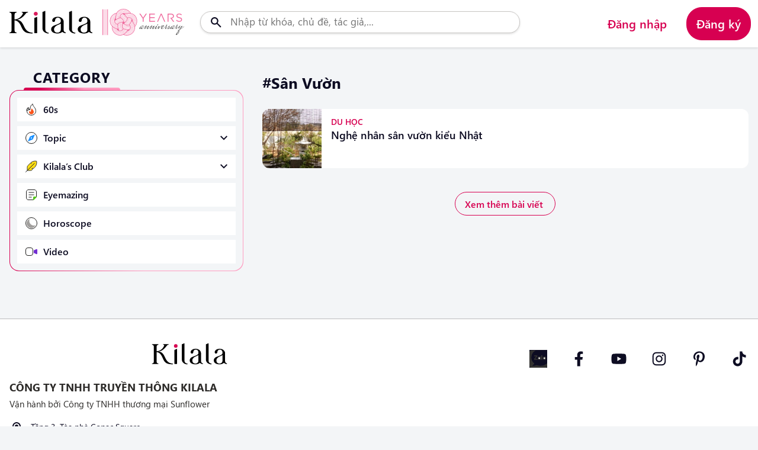

--- FILE ---
content_type: text/html; charset=UTF-8
request_url: https://kilala.vn/nhat-ban/san-vuon.html
body_size: 8914
content:
<!doctype html>
<html xmlns="http://www.w3.org/1999/xhtml" lang="vi" xml:lang="vi">


<head>
    <meta charset="UTF-8" />
    <meta http-equiv="content-language" content="vi,ja" />
    <meta http-equiv="X-UA-Compatible" content="IE=edge,chrome=1" />
    <meta name="viewport" content="width=device-width, initial-scale=1.0, maximum-scale=5.0, minimum-scale=1, user-scalable=yes" />

    <meta http-equiv="X-UA-Compatible" content="ie=edge" />
    <meta name="csrf-token" content="8Qa6YXrdHjAUmJb4kEEaYz7CljYvPUpMIjp36YYD" />
    <link rel="shortcut icon" href="/images/icon/icon.png" type="image/x-icon" />
    <link rel="shortcut icon" href="/favicon.ico" type="image/x-icon" />
    <link rel="icon" type="image/png" sizes="16x16" href="/favicon-16x16.png" />
    <link rel="apple-touch-icon" sizes="180x180" href="/apple-touch-icon.png" />
    <link rel="icon" type="image/png" sizes="32x32" href="/favicon-32x32.png" />
    <link rel="canonical" href="https://kilala.vn/nhat-ban/san-vuon.html" />
    <meta property="og:site_name" content="https://kilala.vn" />
    <title>sân vườn | KILALA</title> 
    <meta name="description" content="sân vườn KILALA - Trang cập nhật những thông tin về các chủ đề nhìn của Nhật Bản. Nhằm mang Nhật Bản đến gần hơn với người Việt." />
    <!-- Schema.org markup for Google+ --> 
    <meta itemprop="name" content="sân vườn" />
    <meta itemprop="description" content="sân vườn KILALA - Trang cập nhật những thông tin về các chủ đề nhìn của Nhật Bản. Nhằm mang Nhật Bản đến gần hơn với người Việt." />
    <meta itemprop="keyword" content="sân vườn, sân vườn kilala" />
    <meta itemprop="image" content="https://kilala.vn/kilala.jpg" /> 
    <!-- Twitter Card data --> 
    <meta name="twitter:card" content="summary" /> 
    <meta name="twitter:title" content="sân vườn" /> 
    <meta name="twitter:description" content="sân vườn KILALA - Trang cập nhật những thông tin về các chủ đề nhìn của Nhật Bản. Nhằm mang Nhật Bản đến gần hơn với người Việt." />
    <meta name="twitter:image:src" content="https://kilala.vn/kilala.jpg" /> 
    <!-- Open Graph data -->
    <meta property="og:url" content="https://kilala.vn/nhat-ban/san-vuon.html" />
    <meta property="og:type" content="article" />
    <meta property="og:title" content="sân vườn" />
    <meta property="og:image" content="https://kilala.vn/kilala.jpg" />
    <meta property="og:description" content="sân vườn KILALA - Trang cập nhật những thông tin về các chủ đề nhìn của Nhật Bản. Nhằm mang Nhật Bản đến gần hơn với người Việt." />
    <meta property="og:image:alt" content="sân vườn">

    <meta property="article:published_time" content="2023-08-27 16:09:23" />
    <meta property="article:modified_time" content="2023-08-27 16:09:23" />
    <meta property="article:section" content="sân vườn KILALA - Trang cập nhật những thông tin về các chủ đề nhìn của Nhật Bản. Nhằm mang Nhật Bản đến gần hơn với người Việt." />
    <meta property="article:tag" content="sân vườn, sân vườn kilala" />
    <meta property="article:author" content="https://www.facebook.com/vnkilala" />

    

    <link rel="dns-prefetch" href="//cdnsg.kilala.vn" />
    <link rel="dns-prefetch" href="//connect.facebook.net" />
    <link rel="dns-prefetch" href="//static.xx.fbcdn.net" />
    <link rel="dns-prefetch" href="//www.facebook.com" />
    <link rel="dns-prefetch" href="//www.youtube.com" />
    <link rel="dns-prefetch" href="//www.google-analytics.com" />
    <link rel="dns-prefetch" href="//pagead2.googlesyndication.com" />
    <link rel="dns-prefetch" href="//googleads.g.doubleclick.net" />
    <link rel="dns-prefetch" href="//www.gstatic.com" />
    <link rel="manifest" href="/site.webmanifest">

    <meta property="fb:app_id" content="308409768235086" />
    <meta property="fb:admins" content="100006527227772" />
    <meta property="fb:pages" content="190471551125400" />
    <meta name="google-site-verification" content="xur6SnBrpkzzQA5iAQL9UmKwxZlyW3Ah-tE-YxUaO1E" />
    <meta name="theme-color" content="#D91B5B">

    <!-- Google Tag Manager -->
    <script>(function(w,d,s,l,i){w[l]=w[l]||[];w[l].push({'gtm.start':
    new Date().getTime(),event:'gtm.js'});var f=d.getElementsByTagName(s)[0],
    j=d.createElement(s),dl=l!='dataLayer'?'&l='+l:'';j.async=true;j.src=
    'https://www.googletagmanager.com/gtm.js?id='+i+dl;f.parentNode.insertBefore(j,f);
    })(window,document,'script','dataLayer','GTM-WJ9WTGDH');</script>

    <!-- Google Tag Manager -->
    <script>(function(w,d,s,l,i){w[l]=w[l]||[];w[l].push({'gtm.start':
    new Date().getTime(),event:'gtm.js'});var f=d.getElementsByTagName(s)[0],
    j=d.createElement(s),dl=l!='dataLayer'?'&l='+l:'';j.async=true;j.src=
    'https://www.googletagmanager.com/gtm.js?id='+i+dl;f.parentNode.insertBefore(j,f);
    })(window,document,'script','dataLayer','GTM-NW7X5R3');</script>

    <script defer="" type="text/javascript">
        (function (i, s, o, g, r, a, m) {
        i["GoogleAnalyticsObject"] = r;
        i[r] = i[r] || function () {
        (i[r].q = i[r].q || []).push(arguments)
        }, i[r].l = 1 * new Date();
        a = s.createElement(o),
        m = s.getElementsByTagName(o)[0];
        a.async = 1;
        a.src = g;
        m.parentNode.insertBefore(a, m)
        })(window, document, "script", "https://www.google-analytics.com/analytics.js", "ga");
        ga("create", "UA-45004546-5", "auto", {
        "allowLinker": true
        });
        ga("require", "linker");
        ga("linker:autoLink", ["feeljapan.vn", "feeljapaninvietnam.com"]);
        ga("require", "linkid", "linkid.js");
        ga("require", "displayfeatures");
        ga("send", "pageview", {
        "dimension1": ""
        });
    </script>
    <script async src="https://www.googletagmanager.com/gtag/js?id=GTM-NW7X5R3"></script>
    <script>
      window.dataLayer = window.dataLayer || [];
      function gtag(){dataLayer.push(arguments);}
        gtag('js', new Date());
        gtag('config', 'GTM-NW7X5R3');
    </script>
    <link rel="stylesheet" href="/dist/assets/css/base.css?id=91f2e2bc70c89ed789da5203fa64afce" />
    <link rel="stylesheet" href="https://kilala.vn/js/swiper/swiper-bundle.min.css" />
    
    <!-- Meta Pixel Code -->
    <script>
    !function(f,b,e,v,n,t,s)
    {if(f.fbq)return;n=f.fbq=function(){n.callMethod?
    n.callMethod.apply(n,arguments):n.queue.push(arguments)};
    if(!f._fbq)f._fbq=n;n.push=n;n.loaded=!0;n.version='2.0';
    n.queue=[];t=b.createElement(e);t.async=!0;
    t.src=v;s=b.getElementsByTagName(e)[0];
    s.parentNode.insertBefore(t,s)}(window, document,'script',
    'https://connect.facebook.net/en_US/fbevents.js');
    fbq('init', '613402773527658');
    fbq('track', 'PageView');
    </script>
    <noscript><img height="1" width="1" style="display:none"
    src="https://www.facebook.com/tr?id=613402773527658&ev=PageView&noscript=1"
    /></noscript>
    <!-- End Meta Pixel Code -->
    
</head>

<body class="logo-10-year" id="wrapper">
    <!-- Google Tag Manager (noscript) -->
    <noscript><iframe src="https://www.googletagmanager.com/ns.html?id=GTM-NW7X5R3"
    height="0" width="0" style="display:none;visibility:hidden"></iframe></noscript>
    <noscript><iframe src="https://www.googletagmanager.com/ns.html?id=GTM-WJ9WTGDH"
        height="0" width="0" style="display:none;visibility:hidden"></iframe></noscript>
        <!-- End Google Tag Manager (noscript) -->

    <div style="display: none">
        
    </div>
    
    <header class="header opacity0">
    <div class="container">
        <div class="header-top d-flex d-sm-none justify-content-between">
            <div class="header__item d-flex align-items-center">
                <a style="padding-left: 0;" href="javascript:void(0)" class="menu-toggle" id="menu-toggle">
                    <span class="icon icon-menu"></span>
                </a>
                <a href="/cam-nang-nhat-ban.html" class="logo_image d-flex" title="Kilala">
                    <img src="https://kilala.vn/images/10th-anni-logo-web-01-01.svg" alt="KILALA">
                    <span>KILALA</span>
                </a>
                <a href="/emagazine/kilala-10-nam-hinh-thanh-va-phat-trien.html" class="logo_image d-flex ml" title="Kilala 10th">
                    <img src="https://kilala.vn/images/10th-anni-logo-web-01-02.svg" alt="KILALA">
                    <span>KILALA</span>
                </a>
            </div>
            <div class="header__item header__search d-flex align-items-center">
                <div class="search">
                    <form class="search__form" id="js-search__form" action="https://kilala.vn/tim-kiem">
                        <input type="text" name="q" autocomplete="off" placeholder="Nhập từ khóa, chủ đề, tác giả,..." class="form-input js-search">
                        <a href="javascript:void(0)" class="search-toggle">
                            <span class="icon icon-search"></span>
                        </a>
                        <button type="submit" class="clearAll js-clearAll"><span class="icon icon-close"></span></button>
                    </form>
                </div>
                                                                                <div class="login">
                            <a style="padding-right: 0;" class="js-btn-login" href="https://kilala.vn/account/login">
                            <span class="icon icon-user"></span>
                            </a>
                        </div>
                                                    
            </div>
        </div>
        <div class="header_nav d-none d-sm-flex align-items-center justify-content-between">
            <div class="header__item d-flex justify-content-between align-items-center">
                <div class="header-logo">
                    <a href="/cam-nang-nhat-ban.html" class="logo_image d-flex align-items-center" title="Kilala">
                        <img src="https://kilala.vn/images/10th-anni-logo-web-01-01.svg" alt="Kilala">
                        <span>KILALA</span>
                    </a>
                    <a href="/emagazine/kilala-10-nam-hinh-thanh-va-phat-trien.html" class="logo_image d-flex align-items-center ml" title="Kilala">
                        <img src="https://kilala.vn/images/10th-anni-logo-web-01-02.svg" alt="Kilala">
                        <span>KILALA</span>
                    </a>
                </div>
            </div>
            <div class="header__item header__search">
                <form action="https://kilala.vn/tim-kiem" method="get">
                    <div class="input-group">
                        <input type="text" autocomplete="off" class="form-input js-search" name="q" placeholder="Nhập từ khóa, chủ đề, tác giả,...">
                        <button type="submit" class="submit">
                            <span class="icon icon-search"></span>
                        </button>
                        <button type="submit" class="clearAll js-clearAll"><span class="icon icon-close"></span></button>
                    </div>
                </form>
            </div>
            <div class="header__item">
                                                                                <ul class="nav_user--item d-flex justify-content-right">
                            <li class="item">
                                <a class="btn btn-transparent js-btn-login" href="https://kilala.vn/account/login" title="Đăng nhập">Đăng nhập</a>
                            </li>
                            <li class="item register">
                                <a class="btn btn-third js-btn-register" href="https://kilala.vn/account/register" title="Đăng ký">Đăng ký</a>
                            </li>
                        </ul>
                                                </div>
        </div>
        
        <div class="quickResults-wrapper scrollbar">
    <ul class="recently"></ul>
    <div class="quickResults-item"></div>
    <div class="loading"><img src="/images/loading.svg" alt=""></div>
</div>


        <div class="dropdown">
            <ul class="list-group list-item d-none d-sm-block">
                            <li class="list-group-item">
                    <a href="https://kilala.vn/account" class="list-group-item-action ">
                        Tài khoản
                    </a>
                </li>
                            <li class="list-group-item">
                    <a href="https://kilala.vn/account/bai-viet-da-luu" class="list-group-item-action ">
                        Bài viết đã lưu
                    </a>
                </li>
                            <li class="list-group-item">
                    <a href="https://kilala.vn/account/lich-su" class="list-group-item-action ">
                        Lịch sử
                    </a>
                </li>
                            <li class="list-group-item">
                    <a href="https://kilala.vn/account/cai-dat" class="list-group-item-action ">
                        Cài đặt
                    </a>
                </li>
                        <li class="list-group-item">
                <a href="https://kilala.vn/account/logout" class="list-group-item-action info-logout" title="Đăng xuất" rel="nofollow">Đăng xuất</a>
            </li>
        </ul>
    
        </div>
    </div>
</header>
    <main class="opacity0">
            <section class="tags">
        <div class="container">
            <div class="row">
                <div class="col-xs-12 col-sm-4 col-lg-3">
                    <nav class="sidebar d-sx-none d-sms-none d-md-block" data-aos="fade-in">
                        <div class="block-category">
    <p class="heading">Category</p>
    <div class="sidebar__wrapper">
        <ul class="block">
            <li><a href="/tin-60s.html" title="Latest" class="navPage-action"><span class="icon-latest">60s</span></a></li>
            <li>
                <a href="/topic.html" title="Topic" class="navPage-action"><span class="icon-topic">Topic</span></a>
                <a href="javascript:void(0)" class="according js-expand">
                    <span class="icon icon-chevron-down"></span>
                </a>
                <ul class="category-child">
                    <li><a href="/van-hoa-nhat.html">Văn hóa</a></li>
                    <li><a href="/du-lich-nhat.html">Du lịch</a></li>
                    <li><a href="/nhan-vat-su-kien.html">Nhân vật - Sự kiện</a></li>
                    <li><a href="/phong-cach-song.html">Lifestyle</a></li>
                    <li><a href="/giao-duc.html">Học đường</a></li>
                    <li><a href="/doanh-nghiep-nhat.html">Brands</a></li>
                </ul>
            </li>
            <li>
                <a href="/club.html" title="Kilala’s Club" class="navPage-action">
                    <span class="icon-kilala ">Kilala’s Club</span>
                </a>
                <a href="javascript:void(0)" class="according js-expand">
                    <span class="icon icon-chevron-down"></span>
                </a>
                <ul class="category-child">
                    <li><a href="/doc-nghe-nhin.html">Đọc - Nghe - Nhìn</a></li>
                    <li><a href="/tieng-nhat.html">Tiếng Nhật</a></li>
                    <li><a href="/review.html">Ăn - Chơi</a></li>
                    <li><a href="/9-to-5.html">9 to 5</a></li>
                </ul>
            </li>
            <li>
                <a href="/chuyen-de-emagazine.html" title="emagazine" class="navPage-action"><span class="icon-emagazine">Eyemazing</span></a>
            </li>
            <li><a href="/tu-vi-12-cung-hoang-dao-tuan.html" title="Horoscope" target="_blank" class="navPage-action"><span class="icon-horoscope">Horoscope</span></a></li>
            <li><a href="/video-clip-nhat.html" title="Video" class="navPage-action"><span class="icon-video">Video</span></a></li>
        </ul>
    </div>
</div>                    </nav>
                </div>
                <div class="col-sm-8 col-lg-6">
                    <div class="breadcrumb">
                        <h1 class="breadcrumb-default" style="text-transform: capitalize;">#sân vườn</h1>
                    </div>
                    <form class="fillter-post">
                    <input type="hidden" name="tag_id" value="1271" />
                    <input type="hidden" name="tag_name" value="sân vườn" />
            </form>

<ul class="list-post ">
            
        
        
                <li class="blog" data-aos="fade-in">
            <div class="blog-image">
                                    <a href="/du-hoc-nhat/nghe-nhan-san-vuon-kieu-nhat.html" title="Nghệ nhân sân vườn kiểu Nhật">
                        <figure class="image__wrapper">
                            <img class="lazy" data-src="/data/article/Vuon_Nhat_cover.jpg" src="/images/img_1x1.png" alt="Nghệ nhân sân vườn kiểu Nhật">
                        </figure>
                    </a>
                            </div>
            <div class="blog-detail">
                <div>
                    <span class="label">Du học</span>
                    <h3 class="blog-title">
                        <a href="/du-hoc-nhat/nghe-nhan-san-vuon-kieu-nhat.html" title="Nghệ nhân sân vườn kiểu Nhật">Nghệ nhân sân vườn kiểu Nhật</a>
                    </h3>
                </div>

                <div class="blog-author d-none d-lg-flex justify-content-between align-items-center">
                    <div class="d-flex flex-column">
                                                <span class="date">08/08/2018</span>
                    </div>
                    <div class="d-flex flex-wrap">
                        
                        <a href="javascript:void(0)" title="Lưu bài" class="js-bookmark bookmark icon icon-bookmark" data-type="post" data-id="1344">
                            
                        </a>
                    </div>
                </div>
            </div>
        </li>
    </ul>

<div class="swiper swiper-reels">
    <div class="swiper-wrapper swiper-reels-list"></div>
    <div class="swiper-button-prev"></div>
    <div class="swiper-button-next"></div>
</div>
    <div class="text-center" data-aos="fade-up" data-aos-delay="100">
        <button class="btn btn-loadMore">
            <span class="text">Xem thêm bài viết</span>
            <span class="bouncing-loader">
                <span></span>
                <span></span>
                <span></span>
            </span>
        </button>
    </div>


                </div>
                <div class="col-xs-12 col-sm-4 col-lg-3">
                    <nav class="sidebar sidebar-right" data-aos="fade-in">
                        <div class="block__trending">
            <p class="heading">TRENDING</p>
            <div class="sidebar__wrapper">
                <ul class="block list__trending">
                                            <li data-number="1">
                            <a href="/doanh-nghiep-nhat/mot-dong-may-anh-hoi-sinh-ruc-ro-mang-lai-loi-nhuan-lon-cho-fujifilm.html" title="Một dòng máy ảnh “hồi sinh” rực rỡ, mang lại lợi nhuận lớn cho Fujifilm">Một dòng máy ảnh “hồi sinh” rực rỡ, mang lại lợi nhuận lớn cho Fujifilm</a>
                        </li>
                                            <li data-number="2">
                            <a href="/tin-tuc/trien-lam-doc-quyen-30-nam-di-cung-ky-uc-tham-tu-lung-danh-conan-tai-tphcm.html" title="Triển lãm độc quyền “30 năm đi cùng ký ức - Thám tử lừng danh Conan” tại TP.HCM">Triển lãm độc quyền “30 năm đi cùng ký ức - Thám tử lừng danh Conan” tại TP.HCM</a>
                        </li>
                                            <li data-number="3">
                            <a href="/xa-hoi/nhung-dua-con-hikikomori-tuoi-trung-nien-bo-roi-cha-me-gia.html" title="Những đứa con “hikikomori” tuổi trung niên bỏ rơi cha mẹ già">Những đứa con “hikikomori” tuổi trung niên bỏ rơi cha mẹ già</a>
                        </li>
                                            <li data-number="4">
                            <a href="/van-hoa-nhat/kanban-kenchiku-kien-truc-bien-hieu-doc-dao-cua-nhat-ban-dau-the-ki-xx.html" title="Kanban Kenchiku: “Kiến trúc biển hiệu” độc đáo của Nhật Bản đầu thế kỉ XX">Kanban Kenchiku: “Kiến trúc biển hiệu” độc đáo của Nhật Bản đầu thế kỉ XX</a>
                        </li>
                                            <li data-number="5">
                            <a href="/xa-hoi/tai-sao-rat-it-tre-em-duoc-nhan-lam-con-nuoi-o-nhat-ban.html" title="Tại sao rất ít trẻ em được nhận làm con nuôi ở Nhật Bản?">Tại sao rất ít trẻ em được nhận làm con nuôi ở Nhật Bản?</a>
                        </li>
                                    </ul>
            </div>
        </div>
                        </nav>
                </div>
            </div>
        </div>
    </section>
        <div style="display: none"
        class="fb-like"
        data-share="true"
        data-width="450"
        data-show-faces="true">
        </div>
    </main>

    <footer id="footer" class="footer">
    <div class="container">
        <div class="row footer__block pb-0">
            <div class="col-lg-6 col-sm-6 main">
                <figure><a href="https://kilala.vn" title="Cẩm nang Nhật Bản">
                        <img src="/data/images/kilala_logo.svg" alt="Cẩm nang Nhật Bản"></a>
                </figure>
            </div>
            <div class="col-lg-6 col-sm-6 sns">
                <ul>
                    <li>
                        <a href="https://zalo.me/1226923689782919853" title="KILALA Facebook" rel="nofollow,noopener" target="_blank">
                            <span class="icon icon-zalo-light"></span>
                        </a>
                    </li>
                    <li>
                        <a href="https://www.facebook.com/vnkilala" title="KILALA Facebook" rel="nofollow,noopener" target="_blank">
                            <span class="icon icon-facebook-light"></span>
                        </a>
                    </li>
                    <li>
                        <a href="https://www.youtube.com/channel/UCNMkUtvwuvg0xYAXvxMQZ7g" title="KILALA Youtube" rel="nofollow,noopener" target="_blank">
                            <span class="icon icon-youtube"></span>
                        </a>
                    </li>
                    <li>
                        <a href="https://www.instagram.com/kilala.vn/" title="KILALA Instagram" rel="nofollow,noopener" target="_blank">
                            <span class="icon icon-instagram"></span>
                        </a>
                    </li>
                    <li>
                        <a href="https://www.pinterest.com/kilalavn/_saved/" title="KILALA Pinterest" rel="nofollow,noopener" target="_blank">
                            <span class="icon icon-pinterest"></span>
                        </a>
                    </li>
                    <li>
                        <a href="https://www.tiktok.com/@kilala.vn" title="KILALA Tiktok" rel="nofollow,noopener" target="_blank">
                            <span class="icon icon-tiktok"></span>
                        </a>
                    </li>
                </ul>
            </div>
        </div>
        <div class="row footer__block">
            <div class="col-lg-6 col-sm-6">
                <div class="info">
                    <p>CÔNG TY TNHH TRUYỀN THÔNG KILALA <br><small>Vận hành bởi Công ty TNHH thương mại
                            Sunflower</small></p>
                    <ul>
                        <li>
                            <a href="https://goo.gl/maps/ihJdZe2figomfgap9" rel="noopener" target="_blank">
                                <i class="icon icon-location mr-2"></i>  Tầng 3, Tòa nhà Copac Square,
                                <br> 12 Tôn Đản, Phường 13, Quận 4, TP.HCM, VN
                            </a>
                        </li>
                        <li>
                            <a href="tel:(+84)2838277722">
                                <i class="icon icon-phone mr-2"></i>
                                (+84) 28 3827 7722&nbsp;&nbsp;Thứ 2 – Thứ 6 | 8:30 – 17:00
                            </a>
                        </li>
                        <li>
                            <a href="mailto:info@kilala.vn">
                                <i class="icon icon-email mr-2"></i>  info@kilala.vn
                            </a>
                        </li>
                        <li class="mt-2">
                            <a class="mr-2" href="/lien-he.html" title="Liên hệ">Liên hệ</a>
                            <span class="mr-2">|</span>
                            <a class="mr-2" href="/cong-tac-vien.html" title="Cộng tác nội dung">
                                Cộng tác nội dung
                            </a>
                            <span class="mr-2">|</span>
                            <a href="/chinh-sach-bao-mat.html" class="mr-2" title="Chính sách bảo mật">
                                Chính sách bảo mật
                            </a>
                            <span class="mr-2">|</span>
                            <a href="/thoa-thuan-nguoi-dung.html" title="Thỏa thuận người dùng">
                                Thỏa thuận người dùng
                            </a>
                        </li>
                    </ul>
                </div>
                <div class="ref">
                    <ul>
                        <li>
                            <figure>
                                <a href="https://www.yuidea.co.jp/" title="YUIDEA Japan" rel="noopener" target="_blank">
                                    <img class="lazy" width="162" data-src="/data/images/yuidea_logo.png" alt="YUIDEA Japan" />
                                </a>
                            </figure>
                        </li>
                        <li>
                            <figure>
                                <a href="https://kilala.com.vn/vi/" title="KILALA Communication" rel="noopener" target="_blank">
                                    <img class="lazy" width="113" data-src="/data/images/kilala_communication.svg" alt="KILALA Communication" />
                                </a>
                            </figure>
                        </li>
                    </ul>
                </div>
            </div>
            <div class="col-lg-6 col-sm-6 text">
                <p>Giấy phép MXH 454/GP-BTTTT do Bộ Thông Tin và Truyền Thông cấp ngày 16/10/2020. Chịu trách nhiệm quản
                    lý nội dung: Bà Đường Thị Anh Thảo.</p>
                <p>Tất cả nội dung, hình ảnh sử dụng trong Cẩm nang Văn hóa & Phong cách sống tại kilala.vn thuộc bản
                    quyền của KILALA. Mọi hành vi sao chép, nếu không có sự cho phép của KILALA, sẽ xem như vi phạm Luật
                    Sở hữu Trí Tuệ hiện hành của nước Việt Nam.</p>
                <div class="d-md-flex justify-content-end align-items-center">
                    <p class="copyright mb-2 mb-md-0 mr-md-3">© 2013-2024. All Rights Reserved</p>
                    <div class="text-md-right text-center">
                        <a href="//www.dmca.com/Protection/Status.aspx?ID=3aa9a8e5-9d48-4048-b4a9-d948f2d8474a" rel="nofollow" title="DMCA.com Protection Status" class="dmca-badge">
                            <img src="https://images.dmca.com/Badges/dmca_protected_sml_120m.png?ID=3aa9a8e5-9d48-4048-b4a9-d948f2d8474a" alt="DMCA.com Protection Status" />
                        </a>
                    </div>
                </div>
            </div>
        </div>
    </div>
</footer>

    <div class="menu-mobile">
    <a href="javascript:void(0)" class="close js-close icon icon-close"></a>
    <div class="block block-category">
        <p class="heading">Category</p>
        <ul class="category">
            <li><a href="/tin-60s.html" title="Latest" class="navPage-action"><span class="icon-latest">60s</span></a></li>
            <li>
                <a href="/topic.html" title="Topic" class="navPage-action"><span class="icon-topic">Topic</span></a>
                <a href="javascript:void(0)" class="according js-expand">
                    <span class="icon icon-chevron-down"></span>
                </a>
                <ul class="category-child">
                    <li><a href="/van-hoa-nhat.html">Văn hóa</a></li>
                    <li><a href="/du-lich-nhat.html">Du lịch</a></li>
                    <li><a href="/nhan-vat-su-kien.html">Nhân vật - Sự kiện</a></li>
                    <li><a href="/phong-cach-song.html">Lifestyle</a></li>
                    <li><a href="/giao-duc.html">Học đường</a></li>
                    <li><a href="/doanh-nghiep-nhat.html">Brands</a></li>
                </ul>
            </li>
            <li>
                <a href="/club.html" title="Kilala’s Club" class="navPage-action">
                    <span class="icon-kilala ">Kilala’s Club</span>
                </a>
                <a href="javascript:void(0)" class="according js-expand">
                    <span class="icon icon-chevron-down"></span>
                </a>
                <ul class="category-child">
                    <li><a href="/doc-nghe-nhin.html">Đọc - Nghe - Nhìn</a></li>
                    <li><a href="/tieng-nhat.html">Tiếng Nhật</a></li>
                    <li><a href="/review.html">Ăn - Chơi</a></li>
                    <li><a href="/9-to-5.html">9 to 5</a></li>
                </ul>
            </li>
            <li>
                <a href="/chuyen-de-emagazine.html" title="emagazine" class="navPage-action"><span class="icon-emagazine">Eyemazing</span></a>
            </li>
            <li><a href="/tu-vi-12-cung-hoang-dao-tuan.html" target="_blank" title="Horoscope" class="navPage-action"><span class="icon-horoscope">Horoscope</span></a></li>
            <li><a href="/video-clip-nhat.html" title="Video" class="navPage-action"><span class="icon-video">Video</span></a></li>
        </ul>
    </div>
    <div class="block social">
        <p class="heading">Theo dõi chúng tôi</p>
        <ul class="social d-flex aligh-center">
            <li>
                <a href="https://www.facebook.com/vnkilala" title="KILALA Facebook" rel="noopener nofollow" target="_blank">
                    <span class="icon icon-facebook-light"></span>
                </a>
            </li>
            <li>
                <a href="https://www.youtube.com/channel/UCNMkUtvwuvg0xYAXvxMQZ7g" title="KILALA Youtube" rel="noopener nofollow" target="_blank">
                    <span class="icon icon-youtube"></span>
                </a>
            </li>
            <li>
                <a href="https://www.instagram.com/kilala.vn/" title="KILALA Instagram" rel="noopener nofollow" target="_blank">
                    <span class="icon icon-instagram"></span>
                </a>
            </li>
            <li>
                <a href="https://www.pinterest.com/kilalavn/_saved/" title="KILALA Pinterest" rel="noopener nofollow" target="_blank">
                    <span class="icon icon-pinterest"></span>
                </a>
            </li>
            <li>
                <a href="https://www.tiktok.com/@kilala.vn" title="KILALA Tiktok" rel="noopener nofollow" target="_blank">
                    <span class="icon icon-tiktok"></span>
                </a>
            </li>
        </ul>
    </div>
    <div class="block block_ref">
        <p class="heading">Các dự án khác</p>
        <div class="ref d-flex align-center">
            <figure>
                <a href="https://japanguide.kilala.vn/" title="Japan Guide" rel="noopener" target="_blank">
                    <img class="lazy" alt="Japan Guide" src="/images/footer/logo_japanguide.svg">
                </a>
            </figure>
            <figure>
                <a href="https://biz.feeljapan.vn/" title="Feel Japan" rel="noopener" target="_blank">
                    <img class="lazy" alt="Feel Japan" src="/images/footer/logo_feeljapan.svg">
                </a>
            </figure>
            <figure>
                <a href="https://awards.kilala.vn/" title="Kilala Awards" rel="noopener" target="_blank">
                    <img class="lazy" alt="Kilala Awards" src="/images/footer/logo_kilalawards.svg">
                </a>
            </figure>
        </div>
    </div>
    <div class="block block__info">
        <ul class="info">
            <li>
                <a href="/lien-he.html" class="heading" title="Liên hệ">Liên hệ</a>
            </li>
            <li>
                <a href="/cong-tac-vien.html" class="heading" title="Cộng tác nội dung">Cộng tác nội dung</a>
            </li>
            <li>
                <a href="/chinh-sach-bao-mat.html" class="heading" title="Chính sách bảo mật">Chính sách bảo mật</a>
            </li>
            <li>
                <a href="/thoa-thuan-nguoi-dung.html" class="heading" title="Thỏa thuận người dùng">
                    Thỏa thuận người dùng
                </a>
            </li>
        </ul>
    </div>
</div>    <div class="js-backtop back-to-top">
        <a href="javascript:void(0)">
            <svg viewBox="0 0 24 24" fill="none" xmlns="http://www.w3.org/2000/svg">
                <path d="M12 15.7131L18.01 9.70309L16.597 8.28809L12 12.8881L7.40399 8.28809L5.98999 9.70209L12 15.7131Z" fill="#fff"/>
            </svg>

        </a>
    </div>
    <div class="overlay"></div>
    <div id="ajax-loader" class="js-page-loader">
        <div class="spinner">
            <div class="bounce1"></div>
            <div class="bounce2"></div>
            <div class="bounce3"></div>
        </div>
    </div>

    <div id="login-popup"  class="modal" tabindex="-1" role="dialog">
    <div class="modal-dialog">
        <div class="modal-content">
            <a href="javascript:void(0)" class="close js-close icon icon-close"></a>
            <div class="container">
    <div class="form-account login text-center">
        <p class="title-login text-center">Đăng nhập</p>
        <p class="sub-heading">Đăng nhập với Email</p>
        <form class="auth-form" action="https://kilala.vn/account/login" method="POST">
            <input type="hidden" name="_token" value="8Qa6YXrdHjAUmJb4kEEaYz7CljYvPUpMIjp36YYD">
            <div class="form-group">
                <label for="email-login" class="form-label d-none">Email</label>
                <input class="form-control" type="email" placeholder="Địa chỉ Email" id="email-login" name="email" required>
                            </div>
            <div class="form-group">
                
                <label for="password-login" class="form-label d-none">Mật khẩu</label>
                <input class="form-control" type="password" placeholder="Mật khẩu của bạn" id="password-login" name="password" required>
                <span class="icon icon-hide js-password"></span>
                            </div>
            <div class="d-flex align-items-center justify-content-between">
                <a href="https://kilala.vn/account/forget/password" class="forgot-password hover-line">Quên mật khẩu</a>
                <button class="btn btn-primary" type="submit">
                    <span>
                        Đăng nhập
                    <span>
                </button>
            </div>
            <p class="or">
                <span>hoặc</span>
            </p>
            <div class="row btn-social">
                <div class="col-xs-12">
                    <a href="https://kilala.vn/account/login/facebook" class="btn btn-secondary" title="Login Facebook" rel="nofollow ">
                        <img src="/images/icon_fb.svg" alt="Facebook">
                        Tiếp tục với Facebook
                    </a>
                </div>
                <div class="col-xs-12">
                    <a href="https://kilala.vn/account/login/google" class="btn btn-secondary" title="Login Google" rel="nofollow ">
                        <img src="/images/icon_gg.svg" alt="Google">
                        Tiếp tục với Google
                    </a>
                </div>
            </div>
            <div class="d-flex align-items-center justify-content-between" style="margin-left: 12px; margin-right: 12px;">
                <p style="color: #605E5C;">Bạn chưa có tài khoản?</p>
                <a href="https://kilala.vn/account/register" class="btn btn-no-bg hover-line js-register">ĐĂNG KÝ</a>
            </div>
        </form>
    </div>
</div>        </div>
    </div>
</div>


    <script src="https://kilala.vn/js/underscore-min.js" defer></script>
    <script src="https://kilala.vn/js/swiper/swiper-bundle.min.js" defer></script>
    <script src="/dist/assets/js/base.js?id=20262fe41b5ee7f68759df6765e9cf35" type="text/javascript" defer></script>
        <script id="listBannerAds" type="text/template">
        <div class="blog-image">
            <a href="<%= link %>" title="<%= translate.title %>">
                <figure class="image__wrapper">
                    <img class="lazy" data-src="<%= translate.img %>" src="/images/img_1x1.png" alt="<%= translate.title %>">
                </figure>
            </a>
        </div>
        <div class="blog-detail">
            <div>
                <span class="label"><%= category_name %></span>
                <h3 class="blog-title">
                    <a href="<%= link %>" title="<%= translate.title %>"><%= translate.title %></a>
                </h3>
            </div>
            <div class="blog-author d-none d-lg-flex justify-content-between align-items-center">
                <div class="d-flex flex-column">
                    <span class="author"><%= author %></span>
                    <span class="date"><%= published_at_format %></span>
                </div>
                <div class="d-flex flex-wrap">
                    <a href="javascript:void(0)" title="Bookmark" class="js-bookmark bookmark icon icon-bookmark" data-type="post" data-id="<%= id %>">
                        <%= bookmark %>
                    </a>
                </div>
            </div>
        </div>
    </script>
        <script src="https://images.dmca.com/Badges/DMCABadgeHelper.min.js" defer></script>
    <script type="text/javascript" defer>
        window.top.fbAsyncInit = function() {
            FB.init({
            appId      : '308409768235086',
            xfbml      : true,
            version    : 'v17.0'
            });
            FB.AppEvents.logPageView();
        };

        (function(d, s, id){
            var js, fjs = d.getElementsByTagName(s)[0];
            if (d.getElementById(id)) {return;}
            js = d.createElement(s); js.id = id;
            js.src = "https://connect.facebook.net/en_US/sdk.js";
            fjs.parentNode.insertBefore(js, fjs);
        }(document, 'script', 'facebook-jssdk'));


        function loadAsync(){
            // create Facebook SDK script element
            let fbScript = document.createElement('script');
            fbScript.async = true;
            fbScript.defer = true;
            fbScript.crossorigin = 'anonymous';
            fbScript.src = 'https://connect.facebook.net/vi_VN/sdk.js#xfbml=1&version=v16.0';
            fbScript.nonce = 'vyZiLpO8';

            // create Twitter widgets script element
            let twitterScript = document.createElement('script');
            twitterScript.defer = true;
            twitterScript.charset = 'utf-8';
            twitterScript.src = 'https://platform.twitter.com/widgets.js';

            // create TikTok embed script element
            let tiktokScript = document.createElement('script');
            tiktokScript.defer = true;
            tiktokScript.src = 'https://www.tiktok.com/embed.js';

            // create Instagram embed script element
            // let instaScript = document.createElement('script');
            // instaScript.defer = true;
            // instaScript.src = 'https://www.instagram.com/embed.js';

            // append all scripts to the body element
            document.body.appendChild(fbScript);
            document.body.appendChild(twitterScript);
            document.body.appendChild(tiktokScript);
            // document.body.appendChild(instaScript);
        }
        window.addEventListener('load', () => {
            loadAsync();
        });
    </script>
</body>
</html>


--- FILE ---
content_type: text/css
request_url: https://kilala.vn/dist/assets/css/base.css?id=91f2e2bc70c89ed789da5203fa64afce
body_size: 31487
content:
@import url(https://fonts.googleapis.com/css2?family=Hanken+Grotesk:wght@300;400;500;600;700;800;900&display=swap);
@import url(https://fonts.googleapis.com/css2?family=Lora:ital,wght@0,400;0,500;0,600;0,700;1,400;1,500;1,600;1,700&display=swap);
.alertify .ajs-dimmer{background-color:#252525;margin:0;opacity:.5}.alertify .ajs-dimmer,.alertify .ajs-modal{bottom:0;left:0;padding:0;position:fixed;right:0;top:0;z-index:1981}.alertify .ajs-modal{overflow-y:auto}.alertify .ajs-dialog{background-color:#fff;margin:5% auto;max-width:500px;min-height:110px;outline:0;padding:24px 24px 0;position:relative}.alertify .ajs-dialog.ajs-capture:before{bottom:0;content:"";display:block;left:0;position:absolute;right:0;top:0;z-index:1}.alertify .ajs-reset{display:inline!important;height:0!important;opacity:0!important;position:absolute!important;width:0!important}.alertify .ajs-commands{margin:-14px 24px 0 0;position:absolute;right:4px;z-index:2}.alertify .ajs-commands button{background-color:transparent;background-position:50%;background-repeat:no-repeat;border:0;cursor:pointer;display:none;height:10px;margin-left:10px;padding:10px;width:10px}.alertify .ajs-commands button.ajs-close{background-image:url([data-uri])}.alertify .ajs-commands button.ajs-maximize{background-image:url([data-uri])}.alertify .ajs-header{background-color:#fff;margin:-24px -24px 0;padding:16px 24px}.alertify .ajs-body{min-height:56px}.alertify .ajs-body .ajs-content{padding:16px 24px 16px 16px}.alertify .ajs-footer{background-color:#fff;margin-left:-24px;margin-right:-24px;min-height:43px;padding:4px}.alertify .ajs-footer .ajs-buttons.ajs-primary{text-align:right}.alertify .ajs-footer .ajs-buttons.ajs-primary .ajs-button{margin:4px}.alertify .ajs-footer .ajs-buttons.ajs-auxiliary{clear:none;float:left;text-align:left}.alertify .ajs-footer .ajs-buttons.ajs-auxiliary .ajs-button{margin:4px}.alertify .ajs-footer .ajs-buttons .ajs-button{min-height:35px;min-width:88px}.alertify .ajs-handle{background-image:url([data-uri]);bottom:0;cursor:se-resize;display:none;height:10px;position:absolute;right:0;transform:scaleX(1);width:10px;z-index:1}.alertify.ajs-no-overflow .ajs-body .ajs-content{overflow:hidden!important}.alertify.ajs-no-padding.ajs-maximized .ajs-body .ajs-content{left:0;padding:0;right:0}.alertify.ajs-no-padding:not(.ajs-maximized) .ajs-body{margin-left:-24px;margin-right:-24px}.alertify.ajs-no-padding:not(.ajs-maximized) .ajs-body .ajs-content{padding:0}.alertify.ajs-no-padding.ajs-resizable .ajs-body .ajs-content{left:0;right:0}.alertify.ajs-closable .ajs-commands button.ajs-close,.alertify.ajs-maximizable .ajs-commands button.ajs-maximize,.alertify.ajs-maximizable .ajs-commands button.ajs-restore{display:inline-block}.alertify.ajs-maximized .ajs-dialog{height:100%!important;left:0!important;margin:0 auto!important;max-width:none!important;top:0!important;width:100%!important}.alertify.ajs-maximized.ajs-modeless .ajs-modal{margin:0!important;max-height:none!important;min-height:100%!important;position:fixed!important}.alertify.ajs-maximized .ajs-commands button.ajs-maximize{background-image:url([data-uri])}.alertify.ajs-maximized .ajs-dialog,.alertify.ajs-resizable .ajs-dialog{padding:0}.alertify.ajs-maximized .ajs-commands,.alertify.ajs-resizable .ajs-commands{margin:14px 24px 0 0}.alertify.ajs-maximized .ajs-header,.alertify.ajs-resizable .ajs-header{left:0;margin:0;padding:16px 24px;position:absolute;right:0;top:0}.alertify.ajs-maximized .ajs-body,.alertify.ajs-resizable .ajs-body{display:inline-block;min-height:224px}.alertify.ajs-maximized .ajs-body .ajs-content,.alertify.ajs-resizable .ajs-body .ajs-content{bottom:50px;left:24px;overflow:auto;position:absolute;right:24px;top:50px}.alertify.ajs-maximized .ajs-footer,.alertify.ajs-resizable .ajs-footer{bottom:0;left:0;margin:0;position:absolute;right:0}.alertify.ajs-resizable:not(.ajs-maximized) .ajs-dialog{min-width:548px}.alertify.ajs-resizable:not(.ajs-maximized) .ajs-handle{display:block}.alertify.ajs-movable:not(.ajs-maximized) .ajs-header{cursor:move}.alertify.ajs-modeless .ajs-dimmer,.alertify.ajs-modeless .ajs-reset{display:none}.alertify.ajs-modeless .ajs-modal{max-height:0;max-width:none;overflow:visible}.alertify.ajs-modeless.ajs-pinnable .ajs-commands button.ajs-pin{background-image:url([data-uri]);display:inline-block}.alertify.ajs-modeless.ajs-unpinned .ajs-modal{position:absolute}.alertify.ajs-modeless.ajs-unpinned .ajs-commands button.ajs-pin{background-image:url([data-uri])}.alertify.ajs-modeless:not(.ajs-unpinned) .ajs-body{max-height:500px;overflow:auto}.alertify.ajs-basic .ajs-header{opacity:0}.alertify.ajs-basic .ajs-footer{visibility:hidden}.alertify.ajs-frameless .ajs-header{left:0;margin:0;min-height:60px;opacity:0;padding:0;position:absolute;right:0;top:0;z-index:1}.alertify.ajs-frameless .ajs-footer{display:none}.alertify.ajs-frameless .ajs-body .ajs-content{bottom:0;left:0;position:absolute;right:0;top:0}.alertify.ajs-frameless:not(.ajs-resizable) .ajs-dialog{padding-top:0}.alertify.ajs-frameless:not(.ajs-resizable) .ajs-dialog .ajs-commands{margin-top:0}.ajs-no-overflow{outline:0;overflow:hidden!important}.ajs-no-overflow.ajs-fixed{bottom:0;left:0;overflow-y:scroll!important;position:fixed;right:0;top:0}.ajs-no-selection,.ajs-no-selection *{-webkit-user-select:none;-moz-user-select:none;user-select:none}@media screen and (max-width:568px){.alertify .ajs-dialog{min-width:150px}.alertify:not(.ajs-maximized) .ajs-modal{padding:0 5%}.alertify:not(.ajs-maximized).ajs-resizable .ajs-dialog{min-width:auto}}@-moz-document url-prefix(){.alertify button:focus{outline:1px dotted #3593d2}}.alertify .ajs-dimmer,.alertify .ajs-modal{transform:translateZ(0);transition-duration:.25s;transition-property:opacity,visibility;transition-timing-function:linear}.alertify.ajs-hidden .ajs-dimmer,.alertify.ajs-hidden .ajs-modal{opacity:0;visibility:hidden}.alertify.ajs-in:not(.ajs-hidden) .ajs-dialog{animation-duration:.5s}.alertify.ajs-out.ajs-hidden .ajs-dialog{animation-duration:.25s}.alertify .ajs-dialog.ajs-shake{animation-duration:.1s;animation-fill-mode:both;animation-name:ajs-shake}@keyframes ajs-shake{0%,to{transform:translateZ(0)}10%,30%,50%,70%,90%{transform:translate3d(-10px,0,0)}20%,40%,60%,80%{transform:translate3d(10px,0,0)}}.alertify.ajs-slide.ajs-in:not(.ajs-hidden) .ajs-dialog{animation-name:ajs-slideIn;animation-timing-function:cubic-bezier(.175,.885,.32,1.275)}.alertify.ajs-slide.ajs-out.ajs-hidden .ajs-dialog{animation-name:ajs-slideOut;animation-timing-function:cubic-bezier(.6,-.28,.735,.045)}.alertify.ajs-zoom.ajs-in:not(.ajs-hidden) .ajs-dialog{animation-name:ajs-zoomIn}.alertify.ajs-zoom.ajs-out.ajs-hidden .ajs-dialog{animation-name:ajs-zoomOut}.alertify.ajs-fade.ajs-in:not(.ajs-hidden) .ajs-dialog{animation-name:ajs-fadeIn}.alertify.ajs-fade.ajs-out.ajs-hidden .ajs-dialog{animation-name:ajs-fadeOut}.alertify.ajs-pulse.ajs-in:not(.ajs-hidden) .ajs-dialog{animation-name:ajs-pulseIn}.alertify.ajs-pulse.ajs-out.ajs-hidden .ajs-dialog{animation-name:ajs-pulseOut}.alertify.ajs-flipx.ajs-in:not(.ajs-hidden) .ajs-dialog{animation-name:ajs-flipInX}.alertify.ajs-flipx.ajs-out.ajs-hidden .ajs-dialog{animation-name:ajs-flipOutX}.alertify.ajs-flipy.ajs-in:not(.ajs-hidden) .ajs-dialog{animation-name:ajs-flipInY}.alertify.ajs-flipy.ajs-out.ajs-hidden .ajs-dialog{animation-name:ajs-flipOutY}@keyframes ajs-pulseIn{0%,20%,40%,60%,80%,to{transition-timing-function:cubic-bezier(.215,.61,.355,1)}0%{opacity:0;transform:scale3d(.3,.3,.3)}20%{transform:scale3d(1.1,1.1,1.1)}40%{transform:scale3d(.9,.9,.9)}60%{opacity:1;transform:scale3d(1.03,1.03,1.03)}80%{transform:scale3d(.97,.97,.97)}to{opacity:1;transform:scaleX(1)}}@keyframes ajs-pulseOut{20%{transform:scale3d(.9,.9,.9)}50%,55%{opacity:1;transform:scale3d(1.1,1.1,1.1)}to{opacity:0;transform:scale3d(.3,.3,.3)}}@keyframes ajs-zoomIn{0%{opacity:0;transform:scale3d(.25,.25,.25)}to{opacity:1;transform:scaleX(1)}}@keyframes ajs-zoomOut{0%{opacity:1;transform:scaleX(1)}to{opacity:0;transform:scale3d(.25,.25,.25)}}@keyframes ajs-fadeIn{0%{opacity:0}to{opacity:1}}@keyframes ajs-fadeOut{0%{opacity:1}to{opacity:0}}@keyframes ajs-flipInX{0%{opacity:0;transform:perspective(400px) rotateX(90deg);transition-timing-function:ease-in}40%{transform:perspective(400px) rotateX(-20deg);transition-timing-function:ease-in}60%{opacity:1;transform:perspective(400px) rotateX(10deg)}80%{transform:perspective(400px) rotateX(-5deg)}to{transform:perspective(400px)}}@keyframes ajs-flipOutX{0%{transform:perspective(400px)}30%{opacity:1;transform:perspective(400px) rotateX(-20deg)}to{opacity:0;transform:perspective(400px) rotateX(90deg)}}@keyframes ajs-flipInY{0%{opacity:0;transform:perspective(400px) rotateY(90deg);transition-timing-function:ease-in}40%{transform:perspective(400px) rotateY(-20deg);transition-timing-function:ease-in}60%{opacity:1;transform:perspective(400px) rotateY(10deg)}80%{transform:perspective(400px) rotateY(-5deg)}to{transform:perspective(400px)}}@keyframes ajs-flipOutY{0%{transform:perspective(400px)}30%{opacity:1;transform:perspective(400px) rotateY(-15deg)}to{opacity:0;transform:perspective(400px) rotateY(90deg)}}@keyframes ajs-slideIn{0%{margin-top:-100%}to{margin-top:5%}}@keyframes ajs-slideOut{0%{margin-top:5%}to{margin-top:-100%}}.alertify-notifier{overflow:visible;position:fixed;transform:translateZ(0);width:0;z-index:1982}.alertify-notifier .ajs-message{margin:0;max-height:0;opacity:0;padding:0;position:relative;transform:translateZ(0);transition-duration:.25s;transition-timing-function:linear;width:260px}.alertify-notifier .ajs-message.ajs-visible{margin-top:10px;max-height:100%;opacity:1;padding:15px;transition-duration:.5s;transition-timing-function:cubic-bezier(.175,.885,.32,1.275)}.alertify-notifier .ajs-message.ajs-success{background:rgba(91,189,114,.95)}.alertify-notifier .ajs-message.ajs-error{background:rgba(217,92,92,.95)}.alertify-notifier .ajs-message.ajs-warning{background:hsla(54,86%,92%,.95)}.alertify-notifier .ajs-message .ajs-close{background-color:rgba(0,0,0,.5);background-image:url([data-uri]);background-position:50%;background-repeat:no-repeat;border-top-right-radius:2px;cursor:pointer;height:16px;position:absolute;right:0;top:0;width:16px}.alertify-notifier.ajs-top{top:10px}.alertify-notifier.ajs-bottom{bottom:10px}.alertify-notifier.ajs-right{right:10px}.alertify-notifier.ajs-right .ajs-message{right:-320px}.alertify-notifier.ajs-right .ajs-message.ajs-visible{right:290px}.alertify-notifier.ajs-left{left:10px}.alertify-notifier.ajs-left .ajs-message{left:-300px}.alertify-notifier.ajs-left .ajs-message.ajs-visible{left:0}.alertify-notifier.ajs-center{left:50%}.alertify-notifier.ajs-center .ajs-message{transform:translateX(-50%)}.alertify-notifier.ajs-center .ajs-message.ajs-visible{left:50%;transition-timing-function:cubic-bezier(.57,.43,.1,.65)}.alertify-notifier.ajs-center.ajs-top .ajs-message{top:-300px}.alertify-notifier.ajs-center.ajs-top .ajs-message.ajs-visible{top:0}.alertify-notifier.ajs-center.ajs-bottom .ajs-message{bottom:-300px}.alertify-notifier.ajs-center.ajs-bottom .ajs-message.ajs-visible{bottom:0}.ajs-no-transition.alertify .ajs-dialog,.ajs-no-transition.alertify .ajs-dimmer,.ajs-no-transition.alertify .ajs-modal,.ajs-no-transition.alertify-notifier .ajs-message{animation:none!important;transition:none!important}@media (prefers-reduced-motion:reduce){.alertify .ajs-dialog,.alertify .ajs-dimmer,.alertify .ajs-modal,.alertify-notifier .ajs-message{animation:none!important;transition:none!important}}
.daterangepicker{background-color:#fff;border:1px solid #ddd;border-radius:4px;color:inherit;display:none;font-family:arial;font-size:15px;left:20px;line-height:1em;margin-top:7px;max-width:none;padding:0;position:absolute;top:100px;width:278px;z-index:3001}.daterangepicker:after,.daterangepicker:before{border-bottom-color:rgba(0,0,0,.2);content:"";display:inline-block;position:absolute}.daterangepicker:before{border-bottom:7px solid #ccc;border-left:7px solid transparent;border-right:7px solid transparent;top:-7px}.daterangepicker:after{border-bottom:6px solid #fff;border-left:6px solid transparent;border-right:6px solid transparent;top:-6px}.daterangepicker.opensleft:before{right:9px}.daterangepicker.opensleft:after{right:10px}.daterangepicker.openscenter:after,.daterangepicker.openscenter:before{left:0;margin-left:auto;margin-right:auto;right:0;width:0}.daterangepicker.opensright:before{left:9px}.daterangepicker.opensright:after{left:10px}.daterangepicker.drop-up{margin-top:-7px}.daterangepicker.drop-up:before{border-bottom:initial;border-top:7px solid #ccc;bottom:-7px;top:auto}.daterangepicker.drop-up:after{border-bottom:initial;border-top:6px solid #fff;bottom:-6px;top:auto}.daterangepicker.single .daterangepicker .ranges,.daterangepicker.single .drp-calendar{float:none}.daterangepicker.single .drp-selected{display:none}.daterangepicker.show-calendar .drp-buttons,.daterangepicker.show-calendar .drp-calendar{display:block}.daterangepicker.auto-apply .drp-buttons{display:none}.daterangepicker .drp-calendar{display:none;max-width:270px}.daterangepicker .drp-calendar.left{padding:8px 0 8px 8px}.daterangepicker .drp-calendar.right{padding:8px}.daterangepicker .drp-calendar.single .calendar-table{border:none}.daterangepicker .calendar-table .next span,.daterangepicker .calendar-table .prev span{border:solid #000;border-radius:0;border-width:0 2px 2px 0;color:#fff;display:inline-block;padding:3px}.daterangepicker .calendar-table .next span{transform:rotate(-45deg);-webkit-transform:rotate(-45deg)}.daterangepicker .calendar-table .prev span{transform:rotate(135deg);-webkit-transform:rotate(135deg)}.daterangepicker .calendar-table td,.daterangepicker .calendar-table th{border:1px solid transparent;border-radius:4px;cursor:pointer;font-size:12px;height:24px;line-height:24px;min-width:32px;text-align:center;vertical-align:middle;white-space:nowrap;width:32px}.daterangepicker .calendar-table{background-color:#fff;border:1px solid #fff;border-radius:4px}.daterangepicker .calendar-table table{border-collapse:collapse;border-spacing:0;margin:0;width:100%}.daterangepicker td.available:hover,.daterangepicker th.available:hover{background-color:#eee;border-color:transparent;color:inherit}.daterangepicker td.week,.daterangepicker th.week{color:#ccc;font-size:80%}.daterangepicker td.off,.daterangepicker td.off.end-date,.daterangepicker td.off.in-range,.daterangepicker td.off.start-date{background-color:#fff;border-color:transparent;color:#999}.daterangepicker td.in-range{background-color:#ebf4f8;border-color:transparent;border-radius:0;color:#000}.daterangepicker td.start-date{border-radius:4px 0 0 4px}.daterangepicker td.end-date{border-radius:0 4px 4px 0}.daterangepicker td.start-date.end-date{border-radius:4px}.daterangepicker td.active,.daterangepicker td.active:hover{background-color:#357ebd;border-color:transparent;color:#fff}.daterangepicker th.month{width:auto}.daterangepicker option.disabled,.daterangepicker td.disabled{color:#999;cursor:not-allowed;text-decoration:line-through}.daterangepicker select.monthselect,.daterangepicker select.yearselect{cursor:default;font-size:12px;height:auto;margin:0;padding:1px}.daterangepicker select.monthselect{margin-right:2%;width:56%}.daterangepicker select.yearselect{width:40%}.daterangepicker select.ampmselect,.daterangepicker select.hourselect,.daterangepicker select.minuteselect,.daterangepicker select.secondselect{background:#eee;border:1px solid #eee;font-size:12px;margin:0 auto;outline:0;padding:2px;width:50px}.daterangepicker .calendar-time{line-height:30px;margin:4px auto 0;position:relative;text-align:center}.daterangepicker .calendar-time select.disabled{color:#ccc;cursor:not-allowed}.daterangepicker .drp-buttons{border-top:1px solid #ddd;clear:both;display:none;line-height:12px;padding:8px;text-align:right;vertical-align:middle}.daterangepicker .drp-selected{display:inline-block;font-size:12px;padding-right:8px}.daterangepicker .drp-buttons .btn{font-size:12px;font-weight:700;margin-left:8px;padding:4px 8px}.daterangepicker.show-ranges.single.rtl .drp-calendar.left{border-right:1px solid #ddd}.daterangepicker.show-ranges.single.ltr .drp-calendar.left{border-left:1px solid #ddd}.daterangepicker.show-ranges.rtl .drp-calendar.right{border-right:1px solid #ddd}.daterangepicker.show-ranges.ltr .drp-calendar.left{border-left:1px solid #ddd}.daterangepicker .ranges{float:none;margin:0;text-align:left}.daterangepicker.show-calendar .ranges{margin-top:8px}.daterangepicker .ranges ul{list-style:none;margin:0 auto;padding:0;width:100%}.daterangepicker .ranges li{cursor:pointer;font-size:12px;padding:8px 12px}.daterangepicker .ranges li:hover{background-color:#eee}.daterangepicker .ranges li.active{background-color:#08c;color:#fff}@media (min-width:564px){.daterangepicker{width:auto}.daterangepicker .ranges ul{width:140px}.daterangepicker.single .ranges ul{width:100%}.daterangepicker.single .drp-calendar.left{clear:none}.daterangepicker.single .drp-calendar,.daterangepicker.single .ranges{float:left}.daterangepicker{direction:ltr;text-align:left}.daterangepicker .drp-calendar.left{clear:left;margin-right:0}.daterangepicker .drp-calendar.left .calendar-table{border-bottom-right-radius:0;border-right:none;border-top-right-radius:0}.daterangepicker .drp-calendar.right{margin-left:0}.daterangepicker .drp-calendar.right .calendar-table{border-bottom-left-radius:0;border-left:none;border-top-left-radius:0}.daterangepicker .drp-calendar.left .calendar-table{padding-right:8px}.daterangepicker .drp-calendar,.daterangepicker .ranges{float:left}}@media (min-width:730px){.daterangepicker .ranges{float:left;width:auto}.daterangepicker.rtl .ranges{float:right}.daterangepicker .drp-calendar.left{clear:none!important}}
@charset "UTF-8";@font-face{font-display:swap;font-family:Segoe UI;font-style:normal;font-weight:400;src:url(/fonts/SegoeUI.eot?d8f5ea7e024fd8b4f8c26a60c4286aac);src:url(/fonts/SegoeUI.eot?d8f5ea7e024fd8b4f8c26a60c4286aac?#iefix) format("embedded-opentype"),url(/fonts/SegoeUI.woff2?7ae57f179b0bf775d40b40a5646d960e) format("woff2"),url(/fonts/SegoeUI.woff?3d9d1beb26ced0141ef15563eab9e266) format("woff"),url(/fonts/SegoeUI.ttf?617ed34c2615c8d903fa3b5e95773093) format("truetype")}@font-face{font-display:swap;font-family:Segoe UI;font-style:normal;font-weight:700;src:url(/fonts/SegoeUI-Bold.eot?b4af1fdc15ed029339fe924feb9834b2);src:url(/fonts/SegoeUI-Bold.eot?b4af1fdc15ed029339fe924feb9834b2?#iefix) format("embedded-opentype"),url(/fonts/SegoeUI-Bold.woff2?26d97075f28ca18709a651d94cfd385e) format("woff2"),url(/fonts/SegoeUI-Bold.woff?ade13920eefa165dadcfc91e43a900b1) format("woff"),url(/fonts/SegoeUI-Bold.ttf?db7a144dd42468d30fa841a18356550f) format("truetype")}@font-face{font-display:swap;font-family:Segoe UI;font-style:italic;font-weight:400;src:url(/fonts/SegoeUI-Italic.eot?b37f0ac41757dcab44657c69f2eb6a03);src:url(/fonts/SegoeUI-Italic.eot?b37f0ac41757dcab44657c69f2eb6a03?#iefix) format("embedded-opentype"),url(/fonts/SegoeUI-Italic.woff2?984f81a1962ff08dec5fbbbf98c076fb) format("woff2"),url(/fonts/SegoeUI-Italic.woff?8bd99eccae1e92fbd69eab473f52b5b8) format("woff"),url(/fonts/SegoeUI-Italic.ttf?0ffad8f5d78b7339c164f7070a0f0d6e) format("truetype")}@font-face{font-display:swap;font-family:Segoe UI;font-style:italic;font-weight:700;src:url(/fonts/SegoeUI-BoldItalic.eot?ae236799ebdbcc57ea2b2b16b30abfa6);src:url(/fonts/SegoeUI-BoldItalic.eot?ae236799ebdbcc57ea2b2b16b30abfa6?#iefix) format("embedded-opentype"),url(/fonts/SegoeUI-BoldItalic.woff2?42eb7f8554b1a4d04fa70245ad9e32a6) format("woff2"),url(/fonts/SegoeUI-BoldItalic.woff?d3dc9042ccd62eaaf51936cc26306fd7) format("woff"),url(/fonts/SegoeUI-BoldItalic.ttf?605ce99579ce1a6d7b8b9bf5e2fffabb) format("truetype")}@font-face{font-display:swap;font-family:Segoe UI;font-style:normal;font-weight:300;src:url(/fonts/SegoeUI-Light.eot?6e1d0b531a0080991f864ee8557014ed);src:url(/fonts/SegoeUI-Light.eot?6e1d0b531a0080991f864ee8557014ed?#iefix) format("embedded-opentype"),url(/fonts/SegoeUI-Light.woff2?8ba13a8339db2517c2916287e7ff062e) format("woff2"),url(/fonts/SegoeUI-Light.woff?e8e9a9e4b30a210a3097c0dce97a65c0) format("woff"),url(/fonts/SegoeUI-Light.ttf?f433a6585a3162d3cd8611f3b7d4450d) format("truetype")}@font-face{font-display:swap;font-family:Segoe UI;font-style:italic;font-weight:900;src:url(/fonts/SegoeUIBlack-Italic.eot?757e721e52a4e8ae20d7dd48b2aab25b);src:url(/fonts/SegoeUIBlack-Italic.eot?757e721e52a4e8ae20d7dd48b2aab25b?#iefix) format("embedded-opentype"),url(/fonts/SegoeUIBlack-Italic.woff2?d58019a09a010c59251ecf43915449b2) format("woff2"),url(/fonts/SegoeUIBlack-Italic.woff?97b2a28c7565ebfe30304ae095a13424) format("woff"),url(/fonts/SegoeUIBlack-Italic.ttf?9406c43b2b71abb4f163564221bb3dc5) format("truetype")}@font-face{font-display:swap;font-family:Segoe UI;font-style:normal;font-weight:900;src:url(/fonts/SegoeUIBlack.eot?55c8c6dba2572be7c28ec2927cdf40a3);src:url(/fonts/SegoeUIBlack.eot?55c8c6dba2572be7c28ec2927cdf40a3?#iefix) format("embedded-opentype"),url(/fonts/SegoeUIBlack.woff2?15f294da4878e50563735a2b086de3ea) format("woff2"),url(/fonts/SegoeUIBlack.woff?d2335c14c69167561806987f2a5b4dd2) format("woff"),url(/fonts/SegoeUIBlack.ttf?95f8968bb85329f5188ebe5d8b2099c3) format("truetype")}@font-face{font-display:swap;font-family:Segoe UI Semilight;font-style:normal;font-weight:300;src:url(/fonts/SegoeUI-Semilight.eot?1bc31e85d48204bb562ef141eef77d61);src:url(/fonts/SegoeUI-Semilight.eot?1bc31e85d48204bb562ef141eef77d61?#iefix) format("embedded-opentype"),url(/fonts/SegoeUI-Semilight.woff2?b8f117b471e8efd6d8f1cdc89656ce3b) format("woff2"),url(/fonts/SegoeUI-Semilight.woff?04f12267daf819b04fd0c632f594f5a2) format("woff"),url(/fonts/SegoeUI-Semilight.ttf?153a36d39f45406d4d17c0031b6abb6d) format("truetype")}@font-face{font-display:swap;font-family:Segoe UI;font-style:italic;font-weight:300;src:url(/fonts/SegoeUI-LightItalic.eot?b59d222afe192cc191cf71099351d352);src:url(/fonts/SegoeUI-LightItalic.eot?b59d222afe192cc191cf71099351d352?#iefix) format("embedded-opentype"),url(/fonts/SegoeUI-LightItalic.woff2?3701d133f9609fc230db6b46e43fd956) format("woff2"),url(/fonts/SegoeUI-LightItalic.woff?0ec8413db15f6708e727b5079439a091) format("woff"),url(/fonts/SegoeUI-LightItalic.ttf?2a43c5db9d4483bc0e7aa65823edfb0b) format("truetype")}@font-face{font-display:swap;font-family:Segoe UI Semilight;font-style:italic;font-weight:300;src:url(/fonts/SegoeUI-SemilightItalic.eot?5d28e8bbcc40d520fa3a17406328981b);src:url(/fonts/SegoeUI-SemilightItalic.eot?5d28e8bbcc40d520fa3a17406328981b?#iefix) format("embedded-opentype"),url(/fonts/SegoeUI-SemilightItalic.woff2?4816a653184cb3ef4af1772e0da3e2a2) format("woff2"),url(/fonts/SegoeUI-SemilightItalic.woff?5ec28c67d8b849bd0082b04f4faa59e1) format("woff"),url(/fonts/SegoeUI-SemilightItalic.ttf?0edd785953310c03854f6bf4efa8e0c7) format("truetype")}@font-face{font-display:swap;font-family:Segoe UI;font-style:normal;font-weight:600;src:url(/fonts/SegoeUI-Semibold.eot?3c1648cefdb65da7ea7fd2639b77e384);src:url(/fonts/SegoeUI-Semibold.eot?3c1648cefdb65da7ea7fd2639b77e384?#iefix) format("embedded-opentype"),url(/fonts/SegoeUI-Semibold.woff2?9d1f77fd625921abf526b4964f35caf5) format("woff2"),url(/fonts/SegoeUI-Semibold.woff?16f95f20986786461d4b86ce66940adf) format("woff"),url(/fonts/SegoeUI-Semibold.ttf?fa5a40c40fae8ca4a7e1a2a52975dc4a) format("truetype")}@font-face{font-display:swap;font-family:Segoe UI;font-style:italic;font-weight:600;src:url(/fonts/SegoeUI-SemiboldItalic.eot?50730ba02164bd281901e7b6b9d05b3b);src:url(/fonts/SegoeUI-SemiboldItalic.eot?50730ba02164bd281901e7b6b9d05b3b?#iefix) format("embedded-opentype"),url(/fonts/SegoeUI-SemiboldItalic.woff2?d7e98b70034b6854f1d6c3bbc4269bcb) format("woff2"),url(/fonts/SegoeUI-SemiboldItalic.woff?5b6f90a71f5b0a96a9504379bc002980) format("woff"),url(/fonts/SegoeUI-SemiboldItalic.ttf?bcf70178bd0293ec699ac36747876dce) format("truetype")}*{margin:0;padding:0}body{-webkit-text-size-adjust:100%;-webkit-text-size-adjust:none;font-size:16px;font-size:1rem;line-height:24px}table{border-collapse:collapse;border-spacing:0}caption,th{text-align:left}input,select,textarea{font-family:inherit;font-size:inherit;font-size:100%;font-weight:inherit}.article-detail--content a{color:#d70051;outline:0;position:relative;text-decoration:none}.article-detail--content a:hover,a{color:#0d0c22;text-decoration:none}a{outline:0;position:relative}a:hover{color:#0d0c22}.hyper-link{color:#d70051}img{vertical-align:middle}figure{margin:0}.clearfix:after{clear:both;content:"";display:block}img.text-justify,table.text-justify{display:block;margin:0 auto}img{display:block;height:inherit;margin:auto;max-width:100%}table th,table tr{padding:5px}figure.image{margin:auto;text-align:center;width:100%}figure.image img{margin:0 auto!important}figure.image figcaption{color:#414148;font-size:14px;line-height:17px!important;margin-bottom:24px;margin-top:4px;text-align:center}h1{font-size:38px;font-weight:700}@media screen and (max-width:480px){h1{font-size:26px}}h2{font-size:26px;font-weight:700;margin-bottom:24px}@media screen and (max-width:480px){h2{font-size:22px}}h3{font-size:22px;font-weight:700;margin-bottom:24px}@media screen and (max-width:480px){h3{font-size:20px;line-height:28px}}h4{font-size:20px;font-weight:700;margin-bottom:16px}@media screen and (max-width:480px){h4{font-size:18px}}h5{font-size:18px}h5,h6{font-weight:700;margin-bottom:16px}h6{font-size:16px}b,strong{font-weight:700}.instagram-media,.twitter-tweet{margin-left:auto!important;margin-right:auto!important}.block-embed{text-align:center}video{aspect-ratio:16/9;width:100%}@media screen and (max-width:480px){video{height:auto}}.iframe{margin-bottom:24px;width:100%!important}.iframe iframe,.iframe span{border:0;width:100%!important}.iframe iframe{aspect-ratio:16/9;height:auto}.iframe iframe~.img-caption{margin-bottom:0!important;margin-top:0!important}@media screen and (max-width:480px){.iframe iframe{height:auto}}.iframe-video{aspect-ratio:16/9;border:0;width:100%}.iframe-video~.img-caption{margin-bottom:0!important;margin-top:0!important}@media screen and (max-width:480px){.iframe-video{height:auto}}p iframe{aspect-ratio:16/9;border:0;width:100%!important}p iframe~.img-caption{margin-bottom:0!important;margin-top:0!important}@media screen and (max-width:480px){p iframe{height:auto}}#ads-article-right.custom-spacing{padding-left:32px}.img-caption img{padding-top:24px}.mce-object-iframe{display:block}.mce-preview-object{width:100%}table{margin-bottom:24px}.table-responsive{overflow:auto}.table-responsive table~.img-caption{margin-bottom:0!important}.small-quote{font-weight:700!important}.share-pinterest{margin:0 auto;position:relative;width:-moz-fit-content;width:fit-content}.share-pinterest a.PIN_round{background:#e60023 url(/images/icon/pinterest_share.svg) 50% no-repeat;background-position-y:65%;background-size:25px 25px;border-radius:0;bottom:0;height:38px;position:absolute;right:0;transition:all .35s ease-in-out;width:38px;z-index:1}.share-pinterest a.PIN_round:hover{border-radius:50%}.alertify-notifier.ajs-right{right:10px!important;width:-moz-fit-content!important;width:fit-content!important}.alertify-notifier.ajs-right .ajs-message.ajs-visible{right:0!important}.mceEmbedSNS .twitter-tweet iframe{margin:auto;width:500px!important}@media screen and (max-width:560px){.mceEmbedSNS .twitter-tweet iframe{width:100%!important}}.list-content-post>li>a>*{font-weight:600}.list-content-post>li>li>a>*{font-weight:400}@media screen and (max-width:560px){.only-mb-pd0{border-radius:0;padding-left:0!important;padding-right:0!important}}.mb-3{margin-bottom:16px}.container{margin:auto;max-width:1920px;padding-left:16px;padding-right:16px;position:relative;width:100%}.row{display:flex;flex-wrap:wrap;margin-left:-16px;margin-right:-16px}@media screen and (max-width:840px){.row{justify-content:center}.row.row-mb{display:block}}.row:after{clear:both;content:"";display:table}[class*=col-]{padding-left:16px;padding-right:16px}@media screen and (min-width:841px){[class*=col-]{float:left}}.col-xs-1{width:8.3333333333%}.col-xs-2{width:16.6666666667%}.col-xs-3{width:25%}.col-xs-4{width:33.3333333333%}.col-xs-5{width:41.6666666667%}.col-xs-6{width:50%}.col-xs-7{width:58.3333333333%}.col-xs-8{width:66.6666666667%}.col-xs-9{width:75%}.col-xs-10{width:83.3333333333%}.col-xs-11{width:91.6666666667%}.col-xs-12{width:100%}@media (min-width:640px){.col-ss-1{width:8.3333333333%}.col-ss-2{width:16.6666666667%}.col-ss-3{width:25%}.col-ss-4{width:33.3333333333%}.col-ss-5{width:41.6666666667%}.col-ss-6{width:50%}.col-ss-7{width:58.3333333333%}.col-ss-8{width:66.6666666667%}.col-ss-9{width:75%}.col-ss-10{width:83.3333333333%}.col-ss-11{width:91.6666666667%}.col-ss-12{width:100%}}@media (min-width:834px){.col-sm-1{width:8.3333333333%}.col-sm-2{width:16.6666666667%}.col-sm-3{width:25%}.col-sm-4{width:33.3333333333%}.col-sm-5{width:41.6666666667%}.col-sm-6{width:50%}.col-sm-7{width:58.3333333333%}.col-sm-8{width:66.6666666667%}.col-sm-9{width:75%}.col-sm-10{width:83.3333333333%}.col-sm-11{width:91.6666666667%}.col-sm-12{width:100%}}@media (min-width:1025px){.col-md-1{width:8.3333333333%}.col-md-2{width:16.6666666667%}.col-md-3{width:25%}.col-md-4{width:33.3333333333%}.col-md-5{width:41.6666666667%}.col-md-6{width:50%}.col-md-7{width:58.3333333333%}.col-md-8{width:66.6666666667%}.col-md-9{width:75%}.col-md-10{width:83.3333333333%}.col-md-11{width:91.6666666667%}.col-md-12{width:100%}}@media (min-width:1361px){.col-lg-1{width:8.3333333333%}.col-lg-2{width:16.6666666667%}.col-lg-3{width:25%}.col-lg-4{width:33.3333333333%}.col-lg-5{width:41.6666666667%}.col-lg-6{width:50%}.col-lg-7{width:58.3333333333%}.col-lg-8{width:66.6666666667%}.col-lg-9{width:75%}.col-lg-10{width:83.3333333333%}.col-lg-11{width:91.6666666667%}.col-lg-12{width:100%}}.d-none{display:none!important}.d-inline{display:inline!important}.d-inline-block{display:inline-block!important}.d-block{display:block!important}.d-table{display:table!important}.d-table-row{display:table-row!important}.d-table-cell{display:table-cell!important}.d-flex{display:flex!important}.d-inline-flex{display:inline-flex!important}@media (min-width:576px){.d-sms-none{display:none!important}.d-sms-inline{display:inline!important}.d-sms-inline-block{display:inline-block!important}.d-sms-block{display:block!important}.d-sms-table{display:table!important}.d-sms-table-row{display:table-row!important}.d-sms-table-cell{display:table-cell!important}.d-sms-flex{display:flex!important}.d-sms-inline-flex{display:inline-flex!important}}@media (min-width:834px){.d-sm-none{display:none!important}.d-sm-inline{display:inline!important}.d-sm-inline-block{display:inline-block!important}.d-sm-block{display:block!important}.d-sm-table{display:table!important}.d-sm-table-row{display:table-row!important}.d-sm-table-cell{display:table-cell!important}.d-sm-flex{display:flex!important}.d-sm-inline-flex{display:inline-flex!important}}@media (min-width:1025px){.d-md-none{display:none!important}.d-md-inline{display:inline!important}.d-md-inline-block{display:inline-block!important}.d-md-block{display:block!important}.d-md-table{display:table!important}.d-md-table-row{display:table-row!important}.d-md-table-cell{display:table-cell!important}.d-md-flex{display:flex!important}.d-md-inline-flex{display:inline-flex!important}}@media (min-width:1361px){.d-lg-none{display:none!important}.d-lg-inline{display:inline!important}.d-lg-inline-block{display:inline-block!important}.d-lg-block{display:block!important}.d-lg-table{display:table!important}.d-lg-table-row{display:table-row!important}.d-lg-table-cell{display:table-cell!important}.d-lg-flex{display:flex!important}.d-lg-inline-flex{display:inline-flex!important}}.flex-row{flex-direction:row}.flex-column{flex-direction:column}.flex-row-reverse{flex-direction:row-reverse}.flex-column-reverse{flex-direction:column-reverse}.flex-wrap{flex-wrap:wrap}.flex-nowrap{flex-wrap:nowrap}.flex-wrap-reverse{flex-wrap:wrap-reverse}.justify-content-start{justify-content:flex-start}.justify-content-end{justify-content:flex-end}.justify-content-center{justify-content:center}.justify-content-between{justify-content:space-between}.justify-content-around{justify-content:space-around}.justify-content-right{justify-content:right}.align-items-start{align-items:flex-start}.align-items-end{align-items:flex-end}.align-items-center{align-items:center}.align-items-baseline{align-items:baseline}.align-items-stretch{align-items:stretch}.align-content-start{align-content:flex-start}.align-content-end{align-content:flex-end}.align-content-center{align-content:center}.align-content-between{align-content:space-between}.align-content-around{align-content:space-around}.align-content-stretch{align-content:stretch}.align-self-auto{align-self:auto}.align-self-start{align-self:flex-start}.align-self-end{align-self:flex-end}.align-self-center{align-self:center}.align-self-baseline{align-self:baseline}.align-self-stretch{align-self:stretch}@media (min-width:576px){.flex-sms-row{flex-direction:row}.flex-sms-column{flex-direction:column}.flex-sms-row-reverse{flex-direction:row-reverse}.flex-sms-column-reverse{flex-direction:column-reverse}.flex-sms-wrap{flex-wrap:wrap}.flex-sms-nowrap{flex-wrap:nowrap}.flex-sms-wrap-reverse{flex-wrap:wrap-reverse}.justify-content-sms-start{justify-content:flex-start}.justify-content-sms-end{justify-content:flex-end}.justify-content-sms-center{justify-content:center}.justify-content-sms-between{justify-content:space-between}.justify-content-sms-around{justify-content:space-around}.justify-content-sms-right{justify-content:right}.align-items-sms-start{align-items:flex-start}.align-items-sms-end{align-items:flex-end}.align-items-sms-center{align-items:center}.align-items-sms-baseline{align-items:baseline}.align-items-sms-stretch{align-items:stretch}.align-content-sms-start{align-content:flex-start}.align-content-sms-end{align-content:flex-end}.align-content-sms-center{align-content:center}.align-content-sms-between{align-content:space-between}.align-content-sms-around{align-content:space-around}.align-content-sms-stretch{align-content:stretch}.align-self-sms-auto{align-self:auto}.align-self-sms-start{align-self:flex-start}.align-self-sms-end{align-self:flex-end}.align-self-sms-center{align-self:center}.align-self-sms-baseline{align-self:baseline}.align-self-sms-stretch{align-self:stretch}}@media (min-width:834px){.flex-sm-row{flex-direction:row}.flex-sm-column{flex-direction:column}.flex-sm-row-reverse{flex-direction:row-reverse}.flex-sm-column-reverse{flex-direction:column-reverse}.flex-sm-wrap{flex-wrap:wrap}.flex-sm-nowrap{flex-wrap:nowrap}.flex-sm-wrap-reverse{flex-wrap:wrap-reverse}.justify-content-sm-start{justify-content:flex-start}.justify-content-sm-end{justify-content:flex-end}.justify-content-sm-center{justify-content:center}.justify-content-sm-between{justify-content:space-between}.justify-content-sm-around{justify-content:space-around}.justify-content-sm-right{justify-content:right}.align-items-sm-start{align-items:flex-start}.align-items-sm-end{align-items:flex-end}.align-items-sm-center{align-items:center}.align-items-sm-baseline{align-items:baseline}.align-items-sm-stretch{align-items:stretch}.align-content-sm-start{align-content:flex-start}.align-content-sm-end{align-content:flex-end}.align-content-sm-center{align-content:center}.align-content-sm-between{align-content:space-between}.align-content-sm-around{align-content:space-around}.align-content-sm-stretch{align-content:stretch}.align-self-sm-auto{align-self:auto}.align-self-sm-start{align-self:flex-start}.align-self-sm-end{align-self:flex-end}.align-self-sm-center{align-self:center}.align-self-sm-baseline{align-self:baseline}.align-self-sm-stretch{align-self:stretch}}@media (min-width:1025px){.flex-md-row{flex-direction:row}.flex-md-column{flex-direction:column}.flex-md-row-reverse{flex-direction:row-reverse}.flex-md-column-reverse{flex-direction:column-reverse}.flex-md-wrap{flex-wrap:wrap}.flex-md-nowrap{flex-wrap:nowrap}.flex-md-wrap-reverse{flex-wrap:wrap-reverse}.justify-content-md-start{justify-content:flex-start}.justify-content-md-end{justify-content:flex-end}.justify-content-md-center{justify-content:center}.justify-content-md-between{justify-content:space-between}.justify-content-md-around{justify-content:space-around}.justify-content-md-right{justify-content:right}.align-items-md-start{align-items:flex-start}.align-items-md-end{align-items:flex-end}.align-items-md-center{align-items:center}.align-items-md-baseline{align-items:baseline}.align-items-md-stretch{align-items:stretch}.align-content-md-start{align-content:flex-start}.align-content-md-end{align-content:flex-end}.align-content-md-center{align-content:center}.align-content-md-between{align-content:space-between}.align-content-md-around{align-content:space-around}.align-content-md-stretch{align-content:stretch}.align-self-md-auto{align-self:auto}.align-self-md-start{align-self:flex-start}.align-self-md-end{align-self:flex-end}.align-self-md-center{align-self:center}.align-self-md-baseline{align-self:baseline}.align-self-md-stretch{align-self:stretch}}@media (min-width:1361px){.flex-lg-row{flex-direction:row}.flex-lg-column{flex-direction:column}.flex-lg-row-reverse{flex-direction:row-reverse}.flex-lg-column-reverse{flex-direction:column-reverse}.flex-lg-wrap{flex-wrap:wrap}.flex-lg-nowrap{flex-wrap:nowrap}.flex-lg-wrap-reverse{flex-wrap:wrap-reverse}.justify-content-lg-start{justify-content:flex-start}.justify-content-lg-end{justify-content:flex-end}.justify-content-lg-center{justify-content:center}.justify-content-lg-between{justify-content:space-between}.justify-content-lg-around{justify-content:space-around}.justify-content-lg-right{justify-content:right}.align-items-lg-start{align-items:flex-start}.align-items-lg-end{align-items:flex-end}.align-items-lg-center{align-items:center}.align-items-lg-baseline{align-items:baseline}.align-items-lg-stretch{align-items:stretch}.align-content-lg-start{align-content:flex-start}.align-content-lg-end{align-content:flex-end}.align-content-lg-center{align-content:center}.align-content-lg-between{align-content:space-between}.align-content-lg-around{align-content:space-around}.align-content-lg-stretch{align-content:stretch}.align-self-lg-auto{align-self:auto}.align-self-lg-start{align-self:flex-start}.align-self-lg-end{align-self:flex-end}.align-self-lg-center{align-self:center}.align-self-lg-baseline{align-self:baseline}.align-self-lg-stretch{align-self:stretch}}.text-justify{text-align:justify}.text-nowrap{white-space:nowrap}.text-left{text-align:left}.text-right{text-align:right}.text-center{text-align:center}@media (min-width:576px){.text-sms-left{text-align:left}.text-sms-right{text-align:right}.text-sms-center{text-align:center}}@media (min-width:834px){.text-sm-left{text-align:left}.text-sm-right{text-align:right}.text-sm-center{text-align:center}}@media (min-width:1025px){.text-md-left{text-align:left}.text-md-right{text-align:right}.text-md-center{text-align:center}}@media (min-width:1361px){.text-lg-left{text-align:left}.text-lg-right{text-align:right}.text-lg-center{text-align:center}}.icon,.icon svg{transition:all .15s ease}.icon{background-repeat:no-repeat;background:#0d0c22;color:#0d0c22;display:inline-block;height:24px;mask:var(--svg);-webkit-mask:var(--svg);-webkit-mask-repeat:no-repeat;-webkit-mask-size:contain;vertical-align:middle;width:24px}.icon-search{--svg:url(/images/icon/search.svg)}.icon-time{--svg:url(/images/icon/clock.svg);background:#888}.icon-bookmark{--svg:url(/images/icon/bookmark.svg)}.icon-bookmark.saved,.icon-bookmark:hover{--svg:url(/images/icon/bookmark_active.svg);background:#d70051}.icon-delete{--svg:url(/images/icon/trash.svg)}.icon-delete.saved,.icon-delete:hover{background:#d70051}.icon-latest{background-image:url(/images/icon/latest.svg)}.icon-topic{background-image:url(/images/icon/topic.svg)}.icon-kilala{background-image:url(/images/icon/club.svg)}.icon-emagazine{background-image:url(/images/icon/emagazine.svg)}.icon-horoscope{background-image:url(/images/icon/horoscope.svg)}.icon-video{background-image:url(/images/icon/video.svg)}.icon-monthly-focus{background-image:url(/images/icon/monthly-focus.svg)}.icon-chevron-down{--svg:url(/images/icon/chevron_down.svg)}.icon-more{--svg:url(/images/icon/cherven-right.svg)}.icon-more.active,.icon-more:hover{background:#d70051}.icon-zalo{--svg:url(/images/icon/zalo.svg)}.icon-zalo.white{background:#fff}.icon-zalo-light{background-image:url("[data-uri]");background-position:50%;background-repeat:no-repeat;background-size:cover}.icon-facebook{--svg:url(/images/icon/facebook.svg)}.icon-facebook.white{background:#fff}.icon-facebook-light{--svg:url(/images/icon/facebook-light.svg)}.icon-tiktok{--svg:url(/images/icon/tiktok.svg)}.icon-tiktok.white{background:#fff}.icon-youtube{--svg:url(/images/icon/youtube.svg)}.icon-youtube.white{background:#fff}.icon-instagram{--svg:url(/images/icon/instagram.svg)}.icon-pinterest{--svg:url(/images/icon/pinterest.svg)}.icon-email{--svg:url(/images/icon/email.svg)}.icon-phone{--svg:url(/images/icon/phone.svg)}.icon-location{--svg:url(/images/icon/location.svg)}.icon-close{--svg:url(/images/icon/close.svg)}.icon-menu{--svg:url(/images/icon/menu_mobile.svg)}.icon-user{--svg:url(/images/icon/user.svg)}.icon-show{--svg:url(/images/icon/show.svg)}.icon-hide{--svg:url(/images/icon/hide.svg)}.icon-share{--svg:url(/images/icon/share.svg)}.icon-share:hover{background:#d70051}.icon-comment{--svg:url(/images/icon/comment.svg)}.icon-comment:hover{background:#d70051}.icon-flag{--svg:url(/images/icon/flag.svg)}.icon-flag:hover{background:#d70051}.icon-forward{--svg:url(/images/icon/forward.svg)}.icon-forward:hover{background:#d70051}.heading{display:inline-block;font-size:18px;font-size:1.125rem;font-weight:700;letter-spacing:.96px;margin:0 24px;padding:0 4px 4px;position:relative;text-transform:uppercase}@media screen and (min-width:481px){.heading{color:#0d0c22;font-size:24px;font-size:1.5rem;padding:0 16px 4px}}.heading:before{background:linear-gradient(100.39deg,#d70051 14.26%,#ff9cc1 63.12%);border-radius:4px 4px 0 0;bottom:0;content:"";height:4px;left:0;position:absolute;width:100%}h1.title,h2.title{color:#0d0c22;font-size:38px;font-size:2.375rem;margin-bottom:16px}@media screen and (min-width:841px){h1.title,h2.title{margin-bottom:48px}}@media screen and (max-width:540px){h1.title,h2.title{font-size:32px;font-size:2rem}}.block__dict .bg-jdict .sub-heading{font-size:30px;font-size:1.875rem}.sub-heading{color:#d70051;font-size:20px;font-size:1.25rem;font-weight:700;margin-bottom:12px;margin-top:0}@media screen and (min-width:1361px){.sub-heading{font-size:24px;font-size:1.5rem;margin-bottom:24px}}.sub-heading:empty{margin-bottom:0}.sub-heading span{color:#414148;display:block;font-size:16px;font-size:1rem;font-weight:400;margin-bottom:16px}.sub-heading span:empty{margin-bottom:0}.hover-line{position:relative}.hover-line:before{background:#262626;bottom:0;content:"";height:1px;position:absolute;transition:.3s ease-in-out;width:0}.hover-line:hover:before{width:100%}.form-input{background-color:#2d2b29;border:1px solid #c8c6c4;border-radius:4px;color:#0d0c22;display:block;margin:0;outline:none;padding:.5rem;transition:border-color .1s ease-out;width:100%}.btn{background:transparent;border:1px solid transparent;border-radius:4px;color:#d70051;cursor:pointer;display:inline-block;font-weight:600;padding:12px 16px;position:relative;text-align:center;vertical-align:middle}.btn.loading{background:#d70051;display:block;height:47px;min-width:47px}.btn.loading .spinner{animation:spin .6s ease-out infinite;background:transparent;border:3px solid transparent;border-radius:100%;border-top-color:#fff;box-sizing:border-box;display:block;height:30px;left:8px;position:absolute;top:8px;width:30px}.btn-primary{background:#262626;border:1px solid #262626;border-radius:50px;color:#fff;font-size:16px;transition:.3s ease-in-out}.btn-primary:hover{background:#fff;border:1px solid #262626;color:#262626}.btn-primary.loading{background-color:#262626;border:1px solid #262626}.btn-secondary{background:#fff;border:1px solid #262626;border-radius:40px;color:#262626;transition:.3s ease-in-out}.btn-secondary:hover{background:#262626;border:1px solid #262626;color:#fff}.btn-third{background:#d70051;border:1px solid #d70051;color:#fff;transition:.3s ease-in-out}@media screen and (min-width:1101px){.btn-third{font-size:20px;font-size:1.25rem}}@media screen and (max-width:1100px){.btn-third{font-size:16px;font-size:1rem}}.btn-third:not([disabled=disabled]):hover{background:#fff;border:1px solid #d70051;color:#d70051}.btn-transparent{transition:.3s ease-in-out}@media screen and (min-width:1101px){.btn-transparent{font-size:20px;font-size:1.25rem}}@media screen and (max-width:1100px){.btn-transparent{font-size:16px;font-size:1rem}}.btn-outline,.btn-transparent-black{color:#d70051}.btn-outline{background-color:#fff;border:1px solid #d70051;border-radius:40px;transition:.3s ease-in-out}@media screen and (min-width:1101px){.btn-outline{font-size:20px;font-size:1.25rem}}@media screen and (max-width:1100px){.btn-outline{font-size:16px;font-size:1rem}}.btn-outline-black{color:#d70051}.btn-loadMore{border:1px solid #d70051;border-radius:30px;color:#d70051;font-family:Segoe UI!important;height:40px;margin-top:12px;min-width:170px;transition:all .2s ease-out}.btn-loadMore span{font-size:16px;font-size:1rem;font-weight:500}.btn-loadMore:hover{background:#ac0041;border:1px solid #ac0041;color:#fff}.btn-no-border{padding:0}.btn-no-bg{color:#0d0c22;padding:12px 16px}.btn-no-bg.hover-line:hover{color:#d70051}.btn-no-bg.hover-line:before{background:#d70051;left:0}.form-group{margin-bottom:24px;position:relative}.form-label{display:block;margin-bottom:8px}.form-control{background-clip:padding-box;background-color:#fff;border:1px solid #a19f9d;border-radius:30px;color:#414148;display:block;min-height:40px;outline:none;padding:8px 12px;width:100%}.form-control::-moz-placeholder{color:#414148;opacity:1}.form-control::placeholder{color:#414148;opacity:1}.form-control:disabled,.form-control[readonly]{background-color:#f3f5f7;opacity:1}.form-control-file,.form-control-range{display:block;width:100%}.form-row{display:flex;flex-wrap:wrap;margin-left:-12px;margin-right:-12px}.form-row>.col,.form-row>[class*=col-]{padding-left:12px;padding-right:12px}.form-check{display:block;position:relative}.form-check-input{margin:5px}.form-check-input:disabled~.form-check-label{color:#333}.form-check-label{margin-bottom:0;margin-left:4px}.form-check-inline,.form-inline{align-items:center;display:flex}.form-inline{flex-flow:row wrap}.form-inline .form-check{width:100%}@media (min-width:834px){.form-inline label{justify-content:center}.form-inline .form-group,.form-inline label{align-items:center;display:flex;margin-bottom:0}.form-inline .form-group{flex:0 0 auto;flex-flow:row wrap}.form-inline .form-control{display:inline-block;vertical-align:middle;width:auto}.form-inline .form-control-plaintext{display:inline-block}.form-inline .input-group{width:auto}.form-inline .form-check{align-items:center;display:flex;justify-content:center;padding-left:0;width:auto}.form-inline .form-check-input{position:relative}.form-inline .custom-control{align-items:center;justify-content:center}.form-inline .custom-control-label{margin-bottom:0}}.tabs{list-style:none;margin-bottom:8px;padding-left:0}@media screen and (min-width:841px){.tabs{margin-bottom:32px}}.tab{padding:12px 16px;width:auto!important}@media screen and (min-width:841px){.tab{margin-right:10px}}.tab-link{font-size:18px;font-size:1.125rem;font-weight:500}@media screen and (min-width:901px){.tab-link{font-size:20px;font-size:1.25rem}}.tab-content>.tab-pane{display:none}.tab-content>.active{display:block}.swiper-tabs .swiper-button-next:after,.swiper-tabs .swiper-button-prev:after{color:#262626;font-size:16px;font-size:1rem;font-weight:600}.swiper-tabs .swiper-button-prev{left:-15px}.swiper-tabs .swiper-button-disabled{display:none}.swiper-tabs .swiper-button-next,.swiper-tabs .swiper-button-next.swiper-button-disabled,.swiper-tabs .swiper-button-prev,.swiper-tabs .swiper-button-prev.swiper-button-disabled{background:#f3f5f7;height:40px;top:28px;width:40px}.swiper-tabs .swiper-button-next{left:auto;right:-15px}.overlay{background:rgba(0,0,0,.4);cursor:pointer;height:100%;opacity:0;position:fixed;top:0;transition:.3s ease-in-out;visibility:hidden;width:100%;z-index:9}@keyframes bouncedelay{0%,80%,to{transform:scale(0)}40%{transform:scale(1)}}@keyframes stars{0%{transform:translateY(0)}to{transform:translateY(-20000%)}}@keyframes rotate{0%{transform:rotate(0deg)}50%{transform:rotate(180deg)}to{transform:rotate(1turn)}}@keyframes draw{to{stroke-dashoffset:0}}@keyframes comet{0%,40%{opacity:0;transform:translateX(0)}50%{opacity:1}60%,to{opacity:0;transform:translateX(-100vmax)}}@keyframes holoCard{0%,to{transform:rotate(0deg) rotateX(0deg) rotateY(0deg)}5%,8%{transform:rotate(0deg) rotateX(6deg) rotateY(-20deg)}13%,16%{transform:rotate(0deg) rotateX(-9deg) rotateY(32deg)}35%,38%{transform:rotate(3deg) rotateX(12deg) rotateY(20deg)}55%{transform:rotate(-3deg) rotateX(-12deg) rotateY(-27deg)}}@keyframes fadein{0%{opacity:0}66%{opacity:0}to{opacity:1}}.list-post{list-style:none;margin:0;padding:0}.list-post .blog{background:#fff;border-radius:12px;display:flex;margin-bottom:24px;transition:.2s ease-in-out}@media screen and (min-width:1361px){.list-post .blog{margin-bottom:24px}}@media screen and (max-width:840px){.list-post .blog{margin-bottom:16px}}.list-post .blog:hover:not(.realsTime){box-shadow:0 1.2px 3.6px rgba(0,0,0,.1),0 6.4px 14.4px rgba(0,0,0,.13)}.list-post .blog:hover .blog-title a{color:#d70051}.list-post .blog:hover .label{color:#0d0c22}.list-post .blog .blog-image{max-width:170px;min-width:170px}.list-post .blog .blog-image .image__wrapper{display:block;overflow:hidden;position:relative}.list-post .blog .blog-image .image__wrapper img{height:100%;left:0;-o-object-fit:cover;object-fit:cover;-o-object-position:50% 50%;object-position:50% 50%;position:absolute;top:0;width:100%}.list-post .blog .blog-image .image__wrapper:after{content:"";display:block;padding-bottom:100%}@media screen and (max-width:1360px){.list-post .blog .blog-image{max-width:100px;min-width:100px}}.list-post .blog .blog-image img{border-radius:12px 0 0 12px}.list-post .blog .blog-detail{display:flex;flex-direction:column;justify-content:space-between;padding:24px 24px 10px;width:100%}@media screen and (max-width:1360px){.list-post .blog .blog-detail{padding:16px}}@media screen and (max-width:480px){.list-post .blog .blog-detail{padding:2px 10px 5px}}.list-post .blog .blog-detail .label{color:#d70051;display:inline-block;font-size:14px;font-size:.875rem;font-style:normal;font-weight:600;line-height:1.12;margin-bottom:4px;text-transform:uppercase;transition:.2s ease-in-out}@media screen and (max-width:540px){.list-post .blog .blog-detail .label{font-size:12px;font-size:.75rem}}.list-post .blog .blog-detail .blog-title{color:#0d0c22;font-size:18px;font-size:1.125rem;font-weight:600;line-height:22px;margin-bottom:0;margin-top:0}@media screen and (min-width:1361px){.list-post .blog .blog-detail .blog-title{font-size:24px;line-height:28px}}@media screen and (max-width:540px){.list-post .blog .blog-detail .blog-title{font-size:16px;font-size:1rem;line-height:20px}}.list-post .blog .blog-detail .blog-title a{-webkit-line-clamp:2;-webkit-box-orient:vertical;display:-webkit-box;height:60px;overflow:hidden;text-overflow:ellipsis;transition:.2s ease-in-out}@media screen and (max-width:480px){.list-post .blog .blog-detail .blog-title a{-webkit-line-clamp:3;overflow:hidden}}.list-post .blog .blog-detail .author{color:#0d0c22;font-weight:400;margin-bottom:0}.list-post .blog .blog-detail .author:after{content:unset}.list-post .blog .blog-detail .author:empty{display:none}.list-post .blog .blog-detail .date,.list-post .blog .blog-detail .time{color:#414148;font-size:14px;font-size:.875rem}.list-post .blog .blog-detail .time{margin:0}.list-post .blog .blog-detail .time span{margin-right:8px}.list-post .blog .blog-detail .bookmark,.list-post .blog .blog-detail .delete{cursor:pointer;margin-left:36px}.list-article{padding-top:32px}@media screen and (max-width:480px){.list-article{padding:16px 16px 0}}.list-article .list-post-title{color:#0d0c22;font-size:20px;font-weight:600;line-height:28px;margin-bottom:32px}table:not([cellpadding]) td,table:not([cellpadding]) th{padding:0}table tr td span{padding:8px}.post .post__thumb{background-color:#cdcdcd;background-size:cover;display:block;margin-bottom:7px;position:relative}.share-article{padding:1px 0;position:relative}.share-article .sp-hidden{height:22px!important;position:absolute;right:-12px;top:-4px}@media screen and (max-width:840px){.article-detail{margin-top:-24px}}.article-detail-tab{background-color:#fff;border-radius:10px;margin-bottom:32px;position:relative}@media screen and (max-width:840px){.article-detail-tab{border-radius:0 0 10px 10px}}.article-detail-tab .image-blog{border-radius:10px 10px 0 0;height:100%;max-height:400px;-o-object-fit:cover;object-fit:cover;overflow:hidden;width:100%}@media screen and (max-width:840px){.article-detail-tab .image-blog{border-radius:0}}.article-detail-content{border:1px solid #c8c6c4;border-radius:10px}@media screen and (max-width:840px){.article-detail-content{border-radius:0 0 10px 10px;border-top:0}}.article-detail .article-label{color:#d70051;display:block;font-size:14px;font-size:.875rem;font-weight:700;letter-spacing:.76px;margin-bottom:12px;text-transform:uppercase}.article-detail .content{padding:24px 24px 0}@media screen and (max-width:480px){.article-detail .content{padding:16px 16px 0}}.article-detail .content .content-header{margin-bottom:32px}@media screen and (max-width:480px){.article-detail .content .content-header{margin-bottom:0}}.article-detail .title-article{font-size:38px;font-size:2.375rem;font-weight:700;line-height:1.45;margin-bottom:32px}@media screen and (max-width:480px){.article-detail .title-article{font-size:26px;font-size:1.625rem;margin-bottom:24px}}.article-detail .article-detail-time p{line-height:24px}.article-detail .author{font-weight:600;margin-right:8px;padding-right:8px;position:relative}.article-detail .author:after{background:#a19f9d;content:"";height:12px;position:absolute;right:0;top:6px;width:1px}.article-detail .date{color:#605e5c;font-size:14px;font-size:.875rem}.article-detail .date.date-final{padding-right:8px}.article-detail .article-detail-icon .bookmark{margin-right:16px}.article-detail .content-body .table-of-contents{color:#2d2b29;line-height:1.54;margin-bottom:24px}.article-detail .content-body .table-of-contents .dropcap{min-height:78px;text-align:justify}.article-detail .content-body .table-of-contents .dropcap:first-letter{color:#d70051;float:left;font-size:91px;font-size:5.6875rem;font-weight:600;line-height:.85;padding:0 10px 0 0;text-transform:uppercase}.article-detail .content-body .table-of-contents p{text-align:justify}.article-detail .content-body .table-of-contents>*{margin-bottom:24px;margin-top:24px}.article-detail .content-body .table-of-contents>.table-responsive{margin:0!important}.article-detail .content-body .table-of-contents .img-caption{color:#414148;font-size:14px;font-size:.875rem;font-style:italic;line-height:1.2;margin-top:-20px;padding:0;text-align:center}.article-detail .content-body .table-of-contents .img-caption *{color:#414148}.article-detail .content-body .table-of-contents video{aspect-ratio:16/9;height:auto;width:100%}.article-detail .content-body .table-of-contents ol,.article-detail .content-body .table-of-contents ul{padding-left:48px;text-align:justify}@media screen and (max-width:480px){.article-detail .content-body .table-of-contents ol,.article-detail .content-body .table-of-contents ul{padding-left:30px}}.article-detail .content-body .table-of-contents img{display:block;margin:24px auto}.article-detail .content-body .table-of-contents table{height:100%;width:100%}.article-detail .content-body .table-of-contents table table{width:100%}.article-detail .content-body .table-of-contents .float-end{float:right!important}.article-detail .content-body .table-of-contents .small-quote{font-weight:700!important;padding:20px 0 15px;position:relative;width:40%}@media screen and (max-width:480px){.article-detail .content-body .table-of-contents .small-quote{width:100%}.article-detail .content-body .table-of-contents .small-quote:before{bottom:6px;width:100%}}.article-detail .content-body .table-of-contents .small-quote:before{background-color:#ef4626;bottom:0;content:"";height:2px;left:0;position:absolute;width:50%}.article-detail .content-body .table-of-contents .block-quote-right .small-quote{margin:0 0 0 15px}.article-detail .content-body .table-of-contents .float-start{float:left!important}.article-detail .content-body .table-of-contents .block-quote-left .small-quote{margin:0 15px 0 0}.article-detail-source{color:#2d2b29;font-size:16px;font-size:1rem;line-height:1.7;margin-bottom:24px}.article-detail-source span{display:inline-block;font-weight:600;margin-left:16px}.article-detail-bottom{background-color:#fafafa;border-bottom:1px solid #c8c6c4;padding:24px}.article-detail-bottom span,.article-detail-bottom ul{margin-left:0}.article-detail-list-tags{gap:8px;list-style:none;margin-left:16px;width:calc(100% - 46px)}.article-detail-list-tags li{margin-bottom:12px}.article-detail-list-tags a{background:#f8f8f8;border:1px solid #dcdcdc;border-radius:20px;color:#d70051;cursor:pointer;display:block;font-size:14px;font-size:.875rem;line-height:1;padding:8px 15px;transition:all .2s ease-in-out}.article-detail-list-tags a:hover{border-color:#d70051;color:#d70051}.article-detail-tag span{width:30px}.article-detail-action{padding:12px 16px}.content-body{word-break:break-word}.content-body h2{color:#0d0c22;font-size:32px;font-weight:700;line-height:1.45}@media screen and (max-width:480px){.content-body h2{font-size:22px}}.content-body h3{color:#0d0c22;font-size:28px;font-weight:700;line-height:1.45}@media screen and (max-width:480px){.content-body h3{font-size:18px}}.content-body h4{color:#0d0c22;font-size:24px;font-weight:700;line-height:1.45}@media screen and (max-width:480px){.content-body h4{font-size:17px}}.content-body h5,.content-body h6{color:#0d0c22;font-size:17px;font-weight:700;line-height:1.45}.content-body a{color:#d70051;cursor:pointer}.content-body a:hover{opacity:.7}.article-detail-comment{background-color:#fff;border:1px solid #c8c6c4;border-radius:10px;display:none;margin-bottom:32px;padding:24px}@media screen and (max-width:480px){.article-detail-comment{padding:16px}}.article-detail-comment .article-detail-checklogin{align-items:center;display:flex;flex-wrap:wrap;justify-content:space-between;margin-bottom:24px}.article-detail-comment .article-detail-checklogin p{color:#0d0c22;font-size:20px;font-weight:600}@media screen and (max-width:768px){.article-detail-comment .article-detail-checklogin p{font-size:18px;margin-bottom:12px}}.article-detail-comment .article-detail-checklogin .article-detail-authen{display:flex;gap:16px}.article-detail-comment .article-detail-post-comment{position:relative}.article-detail-comment .article-detail-post-comment .comment-post{margin-bottom:24px}.article-detail-comment .article-detail-post-comment .comment-post .form-control{background:linear-gradient(0deg,hsla(0,0%,100%,.2),hsla(0,0%,100%,.2)),#f0f2f5;border:0;border-radius:4px;margin-bottom:12px;min-height:120px;outline:0;padding:8px 12px;width:100%!important}.article-detail-comment .article-detail-post-comment .comment-post .form-control::-moz-placeholder{color:#a19f9d;font-size:16px;font-weight:400;line-height:24px}.article-detail-comment .article-detail-post-comment .comment-post .form-control::placeholder{color:#a19f9d;font-size:16px;font-weight:400;line-height:24px}.article-detail-comment .article-detail-post-comment .comment-post .btn-post-comment{background:linear-gradient(0deg,hsla(0,0%,100%,.2),hsla(0,0%,100%,.2)),#f0f2f5;cursor:no-drop;display:block;margin-left:auto;padding:12px 16px;position:relative}.article-detail-comment .article-detail-post-comment .comment-post .btn-post-comment span{color:#a19f9d;font-size:16px;font-weight:500;line-height:20px}.article-detail-comment .article-detail-post-comment .comment-post .btn-post-comment .bouncing-loading{animation:spin 1s linear infinite;border:3px solid #d70051;border-radius:100%;border-top-color:transparent;display:flex;height:20px;opacity:0;position:absolute;right:10px;top:28%;transition:all .35s ease-in-out;width:20px;z-index:0}.article-detail-comment .article-detail-post-comment .comment-post .btn-post-comment .bouncing-loading__item{background-color:transparent;border-radius:100%;height:100%;width:100%}.article-detail-comment .article-detail-post-comment .comment-post .btn-post-comment .bouncing-loading.active-loading{opacity:1;z-index:1}.article-detail-comment .article-detail-post-comment .comment-post .btn-post-comment.active{cursor:pointer}.article-detail-comment .article-detail-post-comment .comment-post .btn-post-comment.active span{color:#d70051}.article-detail-comment .article-detail-post-comment .comment-post .btn-post-comment.post-cmt{cursor:context-menu;padding-right:40px}.article-detail-comment .article-detail-post-comment .comment-post .btn-post-comment.post-cmt span{color:#d70051}.article-detail-comment .article-detail-post-comment .comment-post .btn-post-comment.post-cmt:after{background-color:rgba(243,245,247,.451);border-radius:30px;content:"";height:100%;left:0;overflow:hidden;position:absolute;top:0;width:100%;z-index:9}.article-detail-comment .article-detail-post-comment .comment-post .btn-post-comment.post-cmt .bouncing-loading{opacity:1}.article-detail-comment .article-detail-post-comment .media{align-items:center;display:flex;flex-wrap:wrap}.article-detail-comment .article-detail-post-comment .media:not(:last-child){margin-bottom:32px}@media screen and (max-width:768px){.article-detail-comment .article-detail-post-comment .media:not(:last-child){margin-bottom:16px}}.article-detail-comment .article-detail-post-comment .media img{aspect-ratio:1/1;border-radius:100%;height:56px;margin-right:12px;margin-top:8px;-o-object-fit:cover;object-fit:cover;width:56px}@media screen and (max-width:768px){.article-detail-comment .article-detail-post-comment .media img{height:32px;width:32px}}.article-detail-comment .article-detail-post-comment .media .media-body{position:relative;width:calc(100% - 68px)}@media screen and (max-width:768px){.article-detail-comment .article-detail-post-comment .media .media-body{width:calc(100% - 44px)}}.article-detail-comment .article-detail-post-comment .media .media-body strong{color:#0d0c22;font-size:20px;font-weight:600;margin-bottom:4px}.article-detail-comment .article-detail-post-comment .media .media-body strong .text-muted{color:#414148;display:inline-block;font-size:14px;font-weight:400;margin-left:36px;position:relative}.article-detail-comment .article-detail-post-comment .media .media-body strong .text-muted:after{background-color:#a19f9d;border-radius:100%;content:"";height:4px;left:-18px;position:absolute;top:50%;transform:translateY(-50%);width:4px}.article-detail-comment .article-detail-post-comment .media .media-body .media-comment-tab .media-comment{color:#414148;width:100%}.article-detail-comment .article-detail-post-comment .media .media-body .media-comment-tab .media-comment p{-webkit-box-orient:vertical;display:-webkit-box;font-size:16px;font-weight:400;line-height:24px;overflow:hidden;text-overflow:ellipsis;transition:all .35s ease-in-out}.article-detail-comment .article-detail-post-comment .media .media-reply{margin-left:5%;margin-top:24px;width:95%}@media screen and (max-width:768px){.article-detail-comment .article-detail-post-comment .media .media-reply{margin-top:16px}}.article-detail-comment .article-detail-post-comment .see-more-comment{align-items:center;cursor:pointer;display:flex;font-size:16px;justify-content:center;margin:24px auto 0}.article-detail-comment .article-detail-post-comment .see-more-comment[hidden]{display:none}.comment-tab{position:relative}.comment-tab .pull-right{bottom:10px;color:#c8c6c4;font-size:10px;font-weight:400;line-height:13px;position:absolute;right:15px}.block-subscribe{background:linear-gradient(100.39deg,#d70051 14.26%,#ff9cc1 63.12%);border-radius:16px;margin:0 auto 24px!important;max-width:406px;padding:1px;width:100%}.block-subscribe div{margin-bottom:0!important}.block-subscribe .subcribe{background-color:#fafafa;border-radius:16px;padding:32px 24px 24px}.block-subscribe .subcribe .subcribe__form{align-items:center;display:flex;flex-direction:column}.block-subscribe .subcribe .subcribe__form p{color:#201f1e!important;font-size:16px!important;font-weight:600!important;line-height:20px!important;margin-bottom:12px!important;text-align:center!important}.block-subscribe .subcribe .subcribe__form .input-group{align-items:center;display:flex;flex-direction:column;margin-bottom:0!important;width:100%}.block-subscribe .subcribe .subcribe__form .input-group .form-control{border:1px solid #c8c6c4;border-radius:40px;box-shadow:0 1.6000000238px 3.5999999046px 0 rgba(0,0,0,.13),0 .3000000119px .8999999762px 0 rgba(0,0,0,.1);margin-bottom:12px;padding:8px 12px;width:100%}.block-subscribe .subcribe .subcribe__form .input-group .form-control::-moz-placeholder{color:#a19f9d;font-size:16px;font-weight:400;line-height:24px}.block-subscribe .subcribe .subcribe__form .input-group .form-control::placeholder{color:#a19f9d;font-size:16px;font-weight:400;line-height:24px}.block-subscribe .subcribe .subcribe__form .input-group .input-group-append{align-items:center;display:flex;justify-content:center;width:100%}.block-subscribe .subcribe .subcribe__form .input-group .input-group-append .btn{border-radius:26px;font-size:16px}.article-report{align-items:center;display:none;inset:0 0 0 0;justify-content:center;position:fixed;z-index:100}.article-report-overlay{background:rgba(80,86,93,.5);height:100%;position:fixed;width:100%}.article-report-tab{background-color:#fff;border-radius:16px;box-shadow:0 6.4000000954px 14.3999996185px 0 rgba(0,0,0,.13),0 1.2000000477px 3.5999999046px 0 rgba(0,0,0,.1);max-width:348px;width:100%;z-index:1}.article-report-tab .article-report-content-post{margin-bottom:0;padding:28px 24px 16px;position:relative}.article-report-tab .article-report-content-post textarea{background:var(--grayscale-20,linear-gradient(0deg,hsla(0,0%,100%,.2) 0,hsla(0,0%,100%,.2) 100%),#f0f2f5);border:0;border-radius:4px;color:#2d2b29;max-height:80vh!important;min-height:150px;overflow:auto;padding:12px;width:100%!important}.article-report-tab .article-report-content-post textarea::-moz-placeholder{color:#a19f9d;font-size:16px;font-weight:400;line-height:24px}.article-report-tab .article-report-content-post textarea::placeholder{color:#a19f9d;font-size:16px;font-weight:400;line-height:24px}.article-report-tab .article-report-content-post .pull-right{bottom:20px;color:#c8c6c4;font-size:10px;font-weight:400;line-height:13px;position:absolute;right:40px}.article-report-tab .article-report-action{align-items:center;box-shadow:0 -2px 7.1999998093px 0 rgba(0,0,0,.13);display:flex;justify-content:space-between;padding:12px}.article-report-tab .article-report-action button{cursor:pointer;font-size:16px}.article-report-tab .article-report-action button svg{margin-right:4px}.article-share-tab{background-color:#fff;border-radius:16px;box-shadow:0 6.4000000954px 14.3999996185px 0 rgba(0,0,0,.13),0 1.2000000477px 3.5999999046px 0 rgba(0,0,0,.1);width:auto;z-index:1}.article-share-content{padding:24px;position:relative}@media screen and (max-width:840px){.article-share-content{padding:16px}}.article-share-content .title-share{color:#000;font-size:24px;font-weight:500;line-height:28px;margin-bottom:24px}@media screen and (max-width:840px){.article-share-content .title-share{margin-bottom:16px}}.article-share-content .article-share-btn{background:transparent;border:0;outline:0;padding:8px;position:absolute;right:0;top:0}.article-share-social{align-items:center;display:flex;list-style:none}.article-share-social li{margin-right:32px}.article-share-social li:last-child{margin-right:0}@media screen and (max-width:840px){.article-share-social li{margin-right:20px}.article-share-social li:last-child{margin-right:0}}.article-share-social img{aspect-ratio:1/1;-o-object-fit:contain;object-fit:contain;width:40px}.block-content-post,.block-content-post .block-content-list{align-items:center;display:flex;flex-direction:column;transition:all .35s ease-in-out}.block-content-post .block-content-list{background-color:#fafafa;border-radius:15px 16px 16px 15px;justify-content:center;margin-bottom:0!important;overflow:hidden;padding:24px 16px 16px}.block-content-post .block-content-list .no-background-btn{align-items:center;cursor:pointer;display:flex;justify-content:center;transition:all .35s ease-in-out}.block-content-post .block-content-list .no-background-btn span{font-size:16px}.block-content-post .block-content-list .no-background-btn svg{transition:all .35s ease-in-out}.block-content-post .block-content-list .list-content-post{max-height:400px;overflow-x:hidden;overflow-y:auto;padding-right:10px}.block-content-post .block-content-list .list-content-post::-webkit-scrollbar{width:4px}.block-content-post .block-content-list .list-content-post::-webkit-scrollbar:horizontal{height:4px}.block-content-post .block-content-list .list-content-post::-webkit-scrollbar-track{background-color:#edebe9;border-radius:8px;-webkit-box-shadow:inset 0 0 6px #edebe9}.block-content-post .block-content-list .list-content-post::-webkit-scrollbar-thumb{background:#bebebe;border-radius:8px;box-shadow:inset 0 0 6px #bebebe}.block-content-post .expand svg{transform:rotate(-180deg)}.list-content-post{list-style:none}.list-content-post>li{padding-left:24px}.list-content-post>li:after{background-color:#ac0041;border-radius:2px;content:"";height:14px;left:0;position:absolute;top:14px;width:14px}.list-content-post>li>a{color:#2d2b29;color:#0d0c22;font-size:16px;font-weight:600}.list-content-post li{position:relative}.list-content-post li:not(:last-child){margin-bottom:4px}.list-content-post li a{display:block;padding:8px 0}.list-content-post li ul{list-style:decimal;margin-left:16px;margin-top:4px}.list-content-post li ul li a{color:#414148;font-size:16px;font-style:normal;font-weight:400;line-height:normal;padding:4px 0}@media screen and (max-width:540px){.list-content-post li ul li a{font-size:14px}}.list-content-post li ul li::marker{color:#414148}.content-post-onlyPC{position:sticky;top:90px;transition:all .35s ease-in-out}@media screen and (max-width:840px){.content-post-onlyPC{display:none}}.content-post-onlyPC .list-content-post{overflow:hidden;position:relative;transition:all .35s ease-in-out}.content-post-onlyPC .list-content-post.bg-shadow:after{background:linear-gradient(transparent,#fafafa);bottom:0;content:"";height:40px;left:0;position:absolute;right:0;width:100%}.content-post-onlyMB .no-background-btn{display:none!important}.content-post-onlyMB .list-content-post,.content-post-onlyMB .sidebar__wrapper{width:100%}.success-tab{align-items:center;display:none;inset:0 0 0 0;justify-content:center;position:fixed;z-index:100}.success-tab-overlay{background:rgba(80,86,93,.5);height:100%;position:fixed;width:100%}.success-tab .form-account{align-items:center;display:flex;flex-direction:column;justify-content:center;position:relative;z-index:2}.success-tab .form-account img{max-width:30%}@media screen and (max-width:840px){.success-tab .form-account img{font-size:50%}}.success-tab .form-account .text-show{font-size:26px;font-weight:700;margin-bottom:24px}.success-tab .form-account .close-btn{cursor:pointer;padding:8px;position:absolute;right:0;top:0;z-index:3}.form-account .title-login{color:#0d0c22;font-size:38px;font-size:2.375rem;font-weight:700;margin-bottom:16px}@media screen and (min-width:835px){.form-account .title-login{margin-bottom:48px}}@media screen and (max-width:540px){.form-account .title-login{font-size:32px;font-size:2rem}}.post-relate{background:#f2f3f4;margin:30px 0;padding:18px}.post-relate-heading{border-bottom:1px solid #fff;display:block;font-size:16px;font-weight:700;line-height:1;margin-bottom:15px;padding-bottom:12px;width:100%}@media screen and (max-width:840px){.post-relate-heading{font-size:14px}}.post-relate ul{list-style:none;padding-left:0!important}.post-relate ul,.post-relate ul div{margin-bottom:0!important}.post-relate ul .post{align-items:center;display:flex}.post-relate ul .post .post-thumb{width:108px}.post-relate ul .post .post-thumb a{display:block!important;width:108px}.post-relate ul .post .post-thumb a img{display:block;height:auto;margin:0;max-width:100%;width:100%}.post-relate ul .post .post-title{padding-left:22px}@media screen and (max-width:840px){.post-relate ul .post .post-title{padding-left:16px}}@media screen and (max-width:480px){.post-relate ul .post .post-title{padding-left:10px}}.post-relate ul .post .post-title a{-webkit-box-orient:vertical;-webkit-box-pack:center;-webkit-line-clamp:3;color:#222;display:-webkit-box!important;font-size:18px;font-weight:700;line-height:1.7;line-height:1.5;overflow:hidden;position:relative;text-overflow:ellipsis}@media screen and (max-width:840px){.post-relate ul .post .post-title a{font-size:16px}}@media screen and (max-width:480px){.post-relate ul .post .post-title a{font-size:14px}}.ctindxknh{background-color:#fff5f3;border:1px solid #d70051;border-radius:10px;color:#231815;margin-bottom:15px;padding:10px 29px}@media screen and (max-width:540px){.ctindxknh{padding:16px}}.ctindxknh .cursor-pointer{cursor:pointer;position:relative}.ctindxknh .cursor-pointer:after{border-left:2px solid #d70051;border-top:2px solid #d70051;content:"";display:inline-block;height:10px;position:absolute;top:3px;transform:rotate(225deg);transition:transform .3s ease-in;width:10px}.ctindxknh .cursor-pointer a{color:#212529;font-size:16px;font-weight:700;margin-right:15px;opacity:.6;text-decoration:none;text-transform:uppercase}.ctindxknh .cursor-pointer.hidden:after{transform:translateY(50%) rotate(45deg)}.ctindxknh .list-content-post{padding:0!important}@media screen and (max-width:540px){.ctindxknh .list-content-post ul{padding-left:0!important}}.ctindxknh #boxcontent-indexee{display:none;padding-top:8px}.highlight{background-clip:padding-box;background-color:#fff5f3;border:2px solid #d91c5c;border-radius:10px;box-sizing:border-box;color:#2d2b29;line-height:1.75;margin:30px 40px;padding:20px;position:relative}@media screen and (max-width:840px){.highlight{margin:30px 0}}.highlight p{color:#2d2b29}.highlight p:not(:last-child){margin-bottom:24px}.highlight ul{color:#2d2b29;margin:24px 0;padding-left:24px}.highlight ul li:not(:last-child){margin-bottom:15px}@media screen and (max-width:1360px){.content-post-table{background:#fff;border-radius:16px;bottom:30px;opacity:0!important;padding:0;position:fixed;transition:opacity .3s ease-in-out;visibility:hidden;width:calc(100% - 78px);z-index:-1}}@media screen and (max-width:1360px) and (max-width:480px){.content-post-table{width:calc(100% - 32px)}}@media screen and (max-width:1360px){.content-post-table .heading{margin-top:0}.content-post-table .close{position:absolute;right:5px;top:5px;z-index:101}.content-post-table .sidebar__wrapper{margin-bottom:0}.content-post-table .block-content-list{margin-bottom:0;padding:16px}.content-post-table .block-content-list ul{margin-bottom:0;padding-left:0}.content-post-table .block-content-list li:after{top:9px}.content-post-table .block-content-list li a{padding:3px 0 4px}.content-post-table .ads-sticky-list{position:relative}.content-post-table .ads-sticky-item{margin:24px 0;max-height:70vh;overflow-y:scroll;padding:0 16px;width:100%}.content-post-table .ads-sticky-item .block-sticky{position:unset}.article-home .overlay{z-index:101}.has-table-of-contents .content-post-table{opacity:1!important;visibility:visible!important;z-index:102}.has-table-of-contents .overlay{opacity:1;visibility:visible}.table-of-contents-sticky{align-items:center!important;display:flex!important;font-size:16px!important;font-weight:600;margin:0 0 0 16px!important;padding:0!important}}.block-survey{border-bottom:1px solid #d70051;border-top:1px solid #d70051;padding:30px 40px}@media screen and (max-width:840px){.block-survey{padding:30px 7px}}.block-survey .swiper-wrapper .swiper-slide{height:auto}.block-survey .survey-label{display:block;font-size:18px;font-size:1.125rem;line-height:1.3;margin-bottom:24px!important;text-align:center}.block-survey .answer{list-style:none;padding-left:0!important}.block-survey .answer li{background-color:#fff5f3;border:1px solid #d70051;cursor:pointer;font-weight:600;line-height:1.3;margin-top:8px!important;padding:14px 20px;position:relative;text-align:center}.block-survey .answer li:hover{background-color:#f5d9d3}.block-survey .answer li .res-number{background:linear-gradient(315deg,#d91c5c,#f5576c);border-radius:5px;color:#fff;font-size:12px;font-size:.75rem;font-weight:600;left:10px;line-height:1;max-width:36px;min-width:35px;opacity:0;padding:4px 5px;position:absolute;top:50%;transform:translateY(-50%);transition:max-width 4s ease-out,opacity .5s ease,visibility .5s ease;visibility:hidden;z-index:-1}.block-survey .answer li .res-number:after{content:"%";font-family:Franklin Gothic Medium,Arial Narrow,Arial,sans-serif;margin-left:1px}.block-survey .answer li .res-bar{background-color:#f5d9d3;display:block;height:100%;left:0;max-width:0;opacity:0;position:absolute!important;top:0;transition:width 1.5s ease,max-width 1.5s ease,opacity .5s ease;width:0;z-index:-2}.block-survey .answer li .spinner{animation:spin .6s ease-out infinite;background:transparent;border:3px solid transparent;border-radius:100%;border-top-color:#d70051;box-sizing:border-box;height:30px;left:15px;opacity:0;position:absolute;top:24%;width:30px}.block-survey .answer li.loading{display:block}.block-survey .answer li.loading .spinner{opacity:1}.block-survey .answer.completed li:hover{background-color:#fff5f3}.block-survey .answer.completed li .res-number{max-width:55px;opacity:1;visibility:visible;z-index:3}.block-survey .answer.completed li span:nth-child(2){position:relative;z-index:2}.block-survey .answer.completed li span.res-bar{max-width:100%;opacity:.9;z-index:1}.quote:not(.tiktok-embed):not(.instagram-media),blockquote:not(.tiktok-embed):not(.instagram-media){background-color:#fff5f2;color:#362b5c;font-family:Lora,serif;padding:50px 120px;text-align:center}@media screen and (max-width:992px){.quote:not(.tiktok-embed):not(.instagram-media),blockquote:not(.tiktok-embed):not(.instagram-media){padding:50px}}@media screen and (max-width:480px){.quote:not(.tiktok-embed):not(.instagram-media),blockquote:not(.tiktok-embed):not(.instagram-media){padding:30px}}.quote:not(.tiktok-embed):not(.instagram-media) span,blockquote:not(.tiktok-embed):not(.instagram-media) span{color:#362b5c;display:inline-block;font-family:Lora,serif;font-size:1.875rem;font-weight:500;min-height:30px;min-width:100px;position:relative;text-align:center;z-index:1}@media screen and (max-width:480px){.quote:not(.tiktok-embed):not(.instagram-media) span,blockquote:not(.tiktok-embed):not(.instagram-media) span{font-size:18px}}.quote:not(.tiktok-embed):not(.instagram-media) span:after,blockquote:not(.tiktok-embed):not(.instagram-media) span:after{background-color:#f69679;content:"";display:block;height:2px;margin:20px auto 0;width:55%}.quote:not(.tiktok-embed):not(.instagram-media) span:before,blockquote:not(.tiktok-embed):not(.instagram-media) span:before{background:url(/images/icon_quote.png) 50% no-repeat;background-size:contain;content:"";display:block;height:50px;left:-25px;position:absolute;top:0;transform:translateY(-25%);width:75px;z-index:-1}.instagram-media,.tiktok-embed{width:500px}@media screen and (max-width:560px){.instagram-media,.tiktok-embed{min-width:unset!important;width:100%}}.addthis{height:100%;position:absolute;right:-36px;top:0;width:24px}@media screen and (max-width:1360px){.addthis{bottom:11px;height:-moz-fit-content;height:fit-content;left:50%;max-width:400px;position:fixed;right:unset;top:unset;transform:translateX(-50%);width:100%;z-index:99}}.addthis .article-detail-sticky{display:flex;flex-direction:column;justify-content:center;position:sticky;top:360px;transition:opacity .35s ease-in-out}.addthis .article-detail-sticky.deactive{height:0;opacity:0}@media screen and (max-width:1360px){.addthis .article-detail-sticky{background-color:#edebe9;border-radius:50px;box-shadow:0 25.6000003815px 57.5999984741px 0 rgba(0,0,0,.22),0 4.8000001907px 14.3999996185px 0 rgba(0,0,0,.18);max-width:400px;width:100%}}@media screen and (max-width:480px){.addthis .article-detail-sticky{display:flex;justify-content:space-between;margin:0 16px;width:calc(100% - 32px)}}@media screen and (max-width:330px){.addthis .article-detail-sticky{gap:4px}}.addthis .article-detail-sticky p{display:none}@media screen and (max-width:1360px){.addthis .article-detail-sticky p{display:inline;font-size:20px;font-weight:500;padding:12px 16px}}@media screen and (max-width:410px){.addthis .article-detail-sticky p{font-size:18px;padding:8px 12px}}@media screen and (max-width:330px){.addthis .article-detail-sticky p{padding:4px 8px}}@media screen and (max-width:1360px){.addthis .article-detail-sticky{flex-direction:row}}.addthis .article-detail-sticky a{cursor:pointer;margin-bottom:24px}.addthis .article-detail-sticky a:last-child{margin-bottom:0}.addthis .article-detail-sticky a span:hover{background-color:#d70051}@media screen and (max-width:1360px){.addthis .article-detail-sticky a{margin:12px 24px 12px 16px;padding:12px}.addthis .article-detail-sticky a:last-child{margin-bottom:12px;margin-right:16px}}@media screen and (max-width:480px){.addthis .article-detail-sticky a{margin:8px 12px}.addthis .article-detail-sticky a:last-child{margin-bottom:8px;margin-right:12px}}@media screen and (max-width:330px){.addthis .article-detail-sticky a{margin:4px 8px}.addthis .article-detail-sticky a:last-child{margin-bottom:4px;margin-right:8px}}.sidebar .sidebar__wrapper{background:linear-gradient(100.39deg,#d70051 14.26%,#ff9cc1 63.12%);border-radius:16px;margin-bottom:32px;padding:1px}@media screen and (max-width:840px){.sidebar .sidebar__wrapper{margin-bottom:16px}}.sidebar .sidebar__wrapper .block{background:#f3f5f7;border-radius:15px 16px 16px 15px;padding:12px}@media screen and (min-width:1361px){.sidebar .sidebar__wrapper .block{padding:24px}}@media (min-width:834px) and (max-width:1360px){.sidebar.sidebar-right{display:none}}.block__ads{text-align:center;width:100%}@media screen and (max-width:480px){.block__ads{margin-bottom:16px}}.sdgs{margin-bottom:32px}@media screen and (max-width:840px){.sdgs{margin-bottom:16px}}.block-category{list-style:none}.block-category li{background:#fff;display:flex;flex-wrap:wrap;position:relative}.block-category li:not(:last-child){margin-bottom:8px}.block-category li.expand .according span{transform:rotate(180deg)}.block-category li:not(.expand) .navPage-action:before{background-image:url(/images/sidebar/bg_hover.png);content:"";height:100%;left:0;opacity:0;position:absolute;top:0;transition:all .3s ease-in-out;visibility:hidden;width:100%;z-index:1}.block-category li:not(.expand) .navPage-action:hover:before{opacity:1;visibility:visible}.block-category li .navPage-action{border-radius:4px;padding:8px 12px;width:100%}.block-category li .navPage-action span{background-repeat:no-repeat;background-size:24px;display:block;font-size:16px;font-size:1rem;font-weight:600;line-height:24px;padding-left:32px;position:relative;z-index:2}@media screen and (min-width:1361px){.block-category li .navPage-action span{font-size:20px;font-size:1.25rem}}.block-category li .according{align-items:center;display:flex;height:40px;justify-content:center;position:absolute;right:0;width:40px;z-index:2}.block-category li .according span{transition:.5s}.block-category li .category-child{background:#fff;display:none;list-style:none;padding:0 16px 24px 44px;width:100%}.block-category li .category-child li:first-child{margin-top:12px}.block-category li .category-child li:not(:last-child){margin-bottom:16px}.block-category li .category-child li a:hover{color:#d70051}.breadcrumb{align-items:center;display:flex;flex-wrap:wrap;margin-bottom:16px;padding:8px 0}@media screen and (max-width:480px){.breadcrumb{margin-bottom:8px}}.breadcrumb-link{align-items:center;display:flex}.breadcrumb-link:not(:last-child){margin-right:8px}@media screen and (max-width:480px){.breadcrumb-link:not(:last-child){margin-right:4px}}.breadcrumb-link h2{color:#a19f9d;font-size:26px;font-weight:700;margin-bottom:0;transition:all .35s ease-in-out}@media screen and (max-width:840px){.breadcrumb-link h2{font-size:24px}}@media screen and (max-width:480px){.breadcrumb-link h2{font-size:16px;font-weight:600}}.breadcrumb-link h2:hover{color:#d70051}.breadcrumb .breadcrumb-bold{color:#a19f9d;font-weight:700;margin-bottom:0;transition:all .35s ease-in-out;white-space:nowrap}.breadcrumb .breadcrumb-active{color:#d70051;display:block;font-weight:700;text-transform:uppercase;white-space:nowrap}.breadcrumb .article-label{font-size:unset!important;margin:0!important}.breadcrumb-default{color:#ac0041;font-size:26px;font-weight:700}@media screen and (max-width:840px){.breadcrumb-default{font-size:24px}}@media screen and (max-width:480px){.breadcrumb-default{font-size:16px;font-weight:600}.breadcrumb-default.category-custom{font-size:24px}}.breadcrumb-icon{align-self:center;display:flex}.breadcrumb-icon:not(:last-child){margin-right:8px}@media screen and (max-width:480px){.breadcrumb-icon:not(:last-child){margin-right:4px}}.breadcrumb-icon svg{fill:#ac0041}@media screen and (max-width:840px){.breadcrumb-icon svg{width:28px}}@media screen and (max-width:480px){.breadcrumb-icon svg{padding-top:5px;width:11px}}.categories-list{display:flex;list-style:none;margin-bottom:32px;max-width:calc(100vw - 32px);overflow-x:auto}@media screen and (max-width:480px){.categories-list{margin-bottom:16px}}.categories-list::-webkit-scrollbar-track{background-color:#f5f5f5;border-radius:8px;-webkit-box-shadow:inset 0 0 6px rgba(97,97,97,.3)}.categories-list::-webkit-scrollbar{background-color:#f5f5f5;border-radius:8px;height:2px}.categories-list::-webkit-scrollbar-thumb{background-color:#2d2b29;border-radius:8px;height:2px}.categories-list .categories-item{position:relative}.categories-list .categories-item:not(:last-child){margin-right:24px}.categories-list .categories-link{color:#0d0c22;display:block;font-size:18px;font-weight:400;line-height:14px;padding:8px 12px;transition:all .35s ease-in-out;white-space:nowrap}@media screen and (max-width:560px){.categories-list .categories-link{font-size:16px}}.categories-list .categories-link:hover{color:#d70051}.categories-list .categories-link:first-child{padding-left:0}.categories-list .categories-link:last-child{padding-right:0}.overlay-category-article{background:transparent;height:100vh;left:0;position:fixed;top:0;transition:all .35s ease-in-out;width:100vw;z-index:-1}.overlay-category-article.active{background:rgba(0,0,0,.25);z-index:5}.category-article{align-items:center;display:flex;left:-312px;max-width:311px;position:fixed;top:30%;transition:all .35s ease-in-out;width:100%;z-index:100}.category-article.active{left:-14px;transition:all .35s ease-in-out}.category-article .block-category{display:block;width:100%;z-index:2}.category-article .block-category .heading{display:none}.category-article-btn{background-color:#f0f2f5;border:1px solid #d70051;border-radius:0 0 12px 12px;box-shadow:0 1.6px 3.6px 0 rgba(0,0,0,.13),0 .3px .9px 0 rgba(0,0,0,.1);display:flex;flex-direction:column;padding:12px 16px;position:absolute;right:0;top:50%;transform:translate(65%,-78%) rotate(-90deg)}@media screen and (max-width:922px){.category-article-btn{padding:4px 6px;right:2px}}@media screen and (max-width:560px){.category-article-btn{display:none;padding:6px 12px}}.category-article-btn .content-art{align-items:center;color:#d70051;display:flex;font-size:20px;font-weight:600;justify-content:center;text-transform:uppercase}@media screen and (max-width:922px){.category-article-btn .content-art{font-size:16px}}.category-article-btn .content-art svg{margin-left:4px;transform:rotate(90deg)}.block-kilala .sidebar__wrapper .block{background:#fff;padding:0}.block-kilala img{border-radius:16px 16px 0 0}.block-kilala .image__wrapper{display:block;overflow:hidden;position:relative}.block-kilala .image__wrapper img{height:100%;left:0;-o-object-fit:cover;object-fit:cover;-o-object-position:50% 50%;object-position:50% 50%;position:absolute;top:0;width:100%}.block-kilala .image__wrapper:after{content:"";display:block;padding-bottom:66.6666666667%}.block-kilala .content{padding:24px 12px}@media screen and (min-width:1361px){.block-kilala .content{padding:24px}}.block-kilala .content .sub-heading{margin-bottom:12px}@media screen and (min-width:1361px){.block-kilala .content .sub-heading{margin-bottom:16px}}.block-kilala .content .address{color:#414148;font-size:16px;font-size:1rem;line-height:21px;margin-bottom:12px;margin-top:0}@media screen and (min-width:1361px){.block-kilala .content .address{margin-bottom:24px}}.block-kilala .content .address:empty{margin-bottom:0}.list__trending{list-style:none;padding:24px;position:relative}.list__trending li{align-items:center;display:flex;padding-left:32px;position:relative}.list__trending li:not(:last-child){margin-bottom:12px}@media screen and (min-width:1361px){.list__trending li{min-height:48px;padding-left:42px}.list__trending li:not(:last-child){margin-bottom:16px}}@media screen and (max-width:1360px){.list__trending li{min-height:39px}}.list__trending li:before{-webkit-text-stroke:3px transparent;background:#262626;-webkit-background-clip:text;-webkit-clip-path:inset(1px);clip-path:inset(1px);color:#f3f5f7;content:attr(data-number);font-size:40px;font-size:2.5rem;font-weight:700;left:0;position:absolute;text-indent:2px;top:50%;transform:translateY(-50%);transition:.2s ease-in-out;width:100%}@media screen and (min-width:1361px){.list__trending li:before{font-size:56px;font-size:3.5rem}}.list__trending li:hover:before{-webkit-text-stroke:3px #d70051;color:#d70051}.list__trending li:hover a{color:#d70051}.list__trending li a{-webkit-line-clamp:2;-webkit-box-orient:vertical;display:-webkit-box;font-weight:600;overflow:hidden;text-overflow:ellipsis;transition:.2s ease-in-out}@media screen and (max-width:840px){.list__trending li a{font-size:16px}}@media screen and (min-width:1361px){.list__trending li a{font-size:20px;font-size:1.25rem}}nav .nav__wrapper .block__nav.list__trending{background:#fff}@media screen and (max-width:480px){.article-detail .block__trending{padding:0 16px}}.sidebar .sidebar__wrapper,.sidebar .sidebar__wrapper ul{width:100%}.sidebar .sidebar__wrapper .bg-jdict{background:url(/images/sidebar/bg-jdict.png) no-repeat 50%;background-size:cover}.jdict{text-align:center}.jdict .info{font-size:20px;font-size:1.25rem;font-weight:600;margin-bottom:12px;margin-top:0}@media screen and (min-width:1361px){.jdict .info{margin-bottom:24px}}.jdict .info:empty{margin-bottom:0}.jdict .more-text{color:#414148;margin-bottom:12px;position:relative;text-align:left}@media screen and (min-width:1361px){.jdict .more-text{margin-bottom:24px}}.jdict .more-text .more{bottom:-20px;color:#d70051;font-weight:500;position:absolute;right:0}.jdict .article,.jdict .article p{text-align:justify}.jdict .article p{font-size:16px;font-size:1rem;font-weight:400;line-height:1.2;margin:0}.jdict .icon-more span{font-size:20px;font-size:1.25rem;font-weight:500}.jdict .saved i{color:#d70051}.block__mail-send{margin-top:24px}.send-mail{background-color:#fff;border-radius:16px;overflow:auto;padding:32px 24px;width:100%}.send-mail p{color:#201f1e;font-size:16px;font-weight:600;line-height:20px;text-align:center}.send-mail .form-group,.send-mail p{margin-bottom:12px}.send-mail .btn-post{border-radius:26px;font-size:16px;font-weight:600}.realsTime{background:#fff;border-radius:16px;padding-left:16px;padding-right:16px;padding-top:16px}.realsTime .icon{background:#fff;left:12px;position:absolute;top:8px}.realsTime .image__wrapper img{border-radius:12px;-o-object-fit:contain;object-fit:contain}.realsTime .image__wrapper{display:block;overflow:hidden;position:relative}.realsTime .image__wrapper img{height:100%;left:0;-o-object-fit:cover;object-fit:cover;-o-object-position:50% 50%;object-position:50% 50%;position:absolute;top:0;width:100%}.realsTime .image__wrapper:after{content:"";display:block;padding-bottom:177.9069767442%}.realsTime h4{-webkit-line-clamp:2;-webkit-box-orient:vertical;color:#0d0c22;display:-webkit-box;font-size:16px;font-weight:600;margin:16px 0;overflow:hidden;text-overflow:ellipsis}.realsTime .swiper-button-next,.realsTime .swiper-button-prev{top:45%}.realsTime .swiper-button-next:after,.realsTime .swiper-button-prev:after{color:#fff;font-size:24px;font-weight:600}.realsTime .swiper-button-next.swiper-button-disabled,.realsTime .swiper-button-prev.swiper-button-disabled{pointer-events:unset}.banner-ads a,.banner-ads img,.total-click-banner a,.total-click-banner img{width:100%}.banner-full{bottom:0;height:100%;left:0;position:absolute;right:0;width:100%;z-index:1}.banner-full a{display:block;height:100%;width:100%}.banner-full img{height:100%;-o-object-fit:cover;object-fit:cover;width:100%}@media screen and (max-width:600px){.banner-full{display:none}}.banner-full-background .list-article{background:#fff;border:1px solid #c8c6c4;border-radius:10px;padding-left:24px;padding-right:24px;padding-top:16px}.banner-full-background .list-post .blog{border:1px solid #c8c6c4}.banner-full-background .content-category{background:#fff;border:1px solid #c8c6c4;border-radius:10px;padding:24px;position:relative;z-index:1}.banner-ads:empty,.realsTime:empty,.total-click-banner:empty{display:none}.banner-ads-content,.banner-banner-content{margin:0 auto;position:relative;width:-moz-fit-content;width:fit-content;width:100%}.banner-ads-content img,.banner-banner-content img{width:100%}.banner-ads-content *,.banner-banner-content *{margin:auto!important;width:-moz-fit-content;width:fit-content}.banner-ads-content .banner-articled,.banner-banner-content .banner-articled{display:block}.banner-ads-content .close-ads,.banner-banner-content .close-ads{background-color:#fff;border:1px solid #d70051;border-radius:4px;cursor:pointer;display:flex;position:absolute;right:0;top:0;z-index:3}@media screen and (max-width:480px){.banner-ads-content .close-ads,.banner-banner-content .close-ads{bottom:0;display:none;top:unset}}.banner-ads-content.inpage{display:none}@media screen and (max-width:576px){.banner-ads-content.inpage{display:block}#article-detail-content .content_article{height:220px;margin:0;padding:0}}.banner-header{text-align:center}.banner-header a{display:inline-block;width:auto}.banner-header img{max-width:844px;width:100%}@media screen and (max-width:1024px){.swiper-backface-hidden .swiper-slide{height:278px}}@media screen and (max-width:540px){.swiper-backface-hidden .swiper-slide{height:auto}}@media screen and (max-width:1024px){.swiper-top-list .swiper-top-item .swiper-top-image{max-width:230px!important;padding-bottom:230px!important}}@media screen and (max-width:540px){.swiper-top-list .swiper-top-item .swiper-top-image{max-width:100%!important;padding-bottom:100%!important}}@media screen and (max-width:1024px){.swiper-top-list .swiper-top-item .eyemazing-wrapper h3 a{font-size:20px}.swiper-top-list .swiper-top-item .eyemazing-wrapper{display:unset}}.swiper-top-item.eyemazing-list .banner-image img{-o-object-fit:cover;object-fit:cover;-o-object-position:top;object-position:top;width:100%}@media screen and (max-width:1280px){.swiper-top-item.eyemazing-list .banner-image img{height:368px}}@media screen and (max-width:1024px){.swiper-top-item.eyemazing-list .banner-image img{height:278px}}@media screen and (max-width:912px){.swiper-top-item.eyemazing-list .banner-image img{height:279px}}@media screen and (max-width:820px){.swiper-top-item.eyemazing-list .banner-image img{height:278px}}@media screen and (max-width:768px){.swiper-top-item.eyemazing-list .banner-image img{height:278px}}@media screen and (max-width:540px){.swiper-top-item.eyemazing-list .banner-image img{height:675px;-o-object-position:center;object-position:center}}@media screen and (max-width:480px){.swiper-top-item.eyemazing-list .banner-image img{height:550px}}@media screen and (max-width:430px){.swiper-top-item.eyemazing-list .banner-image img{height:565px}}@media screen and (max-width:414px){.swiper-top-item.eyemazing-list .banner-image img{height:549px}}@media screen and (max-width:412px){.swiper-top-item.eyemazing-list .banner-image img{height:547px}}@media screen and (max-width:390px){.swiper-top-item.eyemazing-list .banner-image img{height:525px}}@media screen and (max-width:360px){.swiper-top-item.eyemazing-list .banner-image img{height:495px}}@media screen and (max-width:320px){.swiper-top-item.eyemazing-list .banner-image img{height:455px}}@media screen and (max-width:280px){.swiper-top-item.eyemazing-list .banner-image img{height:415px}}.swiper-top-item.eyemazing-list .swiper-slide{height:auto}@media screen and (max-width:1280px){.list-post .blog .blog-detail{padding:7px 16px}}.swiper-top.swiper-top-tab .swiper-button-next,.swiper-top.swiper-top-tab .swiper-button-prev{display:block;height:25px;width:15px}.swiper-top.swiper-top-tab .swiper-button-next:after,.swiper-top.swiper-top-tab .swiper-button-prev:after{font-size:18px}.swiper-top.swiper-top-tab .swiper-button-next{text-align:right}.list-group{display:flex;flex-direction:column;list-style:none;margin-bottom:0;padding-left:0}.list-group-item-action{color:#262626;display:inline-block;font-size:20px;font-size:1.25rem;font-weight:600;transition:.3s ease-in-out;width:100%}@media screen and (min-width:901px){.list-group-item-action{font-size:20px;font-size:1.25rem}}.list-group-item-action.active,.list-group-item-action:hover{color:#ac0041}.list-group-item{margin-bottom:16px;padding:12px 16px;position:relative}.header{background:#fff;box-shadow:0 .3px .9px rgba(0,0,0,.1),0 1.6px 3.6px rgba(0,0,0,.13);left:0;margin-bottom:32px;position:sticky;top:0;transition:.3s ease-in-out;width:100%;z-index:9}@media screen and (max-width:840px){.header{margin-bottom:24px}.header:before{background:#fff;content:"";height:48px;position:absolute;transition:.3s ease-in-out;width:100%}}.header_nav{padding:12px 0}@media screen and (min-width:841px){.header .header__item.header__search{height:auto;left:calc(50% - 32px);position:absolute;top:19px;transform:translateX(-50%)}}.header .header__item .header-logo{max-width:140px}@media screen and (min-width:1361px){.header .header__item .header-logo{margin:0;max-width:160px}}.header .header__item .logo_image{max-width:100%;transition:all .3s ease-in-out}@media screen and (max-width:1360px){.header .header__item .logo_image{max-width:140px}}.header .header__item .logo_image span{font-size:0;text-indent:-9999px}.header .header__item ul{list-style:none}.header .header__item form{width:100%}@media screen and (min-width:1101px){.header .header__item form{min-width:540px}}@media (min-width:834px) and (max-width:1099px){.header .header__item form{min-width:400px}}.header .header__item form .input-group{position:relative}.header .header__item form .input-group .submit{background:transparent;border:0;cursor:pointer;height:39px;position:absolute;top:0;width:52px}.header .header__item form .input-group .submit .icon{height:20px;width:19px}.header .header__item form .input-group input{background:#fff;border:1px solid #c8c6c4;border-radius:30px;box-shadow:0 1.6000000238px 3.5999999046px rgba(0,0,0,.13);overflow:hidden;padding-left:50px;padding-top:.3rem;-ms-text-overflow:ellipsis;text-overflow:ellipsis;transition:.2s ease-in-out;white-space:nowrap}.header .header__item .nav_user--item{width:255px}.header .header__item .nav_user--item .item:not(:first-child){margin-left:16px}.header .header__item .nav_user--item .item a{border-radius:26px;white-space:nowrap}.header .header__item .nav_user--item .item.log-out a{padding:0 16px}.header .header__item .nav_user--item .item.log-out a.expand i{transform:rotate(180deg)}.header .header__item .nav_user--item .item.log-out img{aspect-ratio:1/1;border-radius:100%;margin-right:8px;max-width:48px;-o-object-fit:cover;object-fit:cover;width:100%}.header .header__item .nav_user--item .item.log-out i{color:#414148;font-size:18px;font-size:1.125rem;position:relative;top:4px;transition:.5s}.js-btn-customer-logOut{display:block;height:30px;width:30px}.js-btn-customer-logOut img,.js-btn-customer-logOut svg{border-radius:50px}.header-top .logo_image img{max-width:80px}.header-top .search__form input{background:#fff;border-radius:30px;bottom:10px;color:#d70051;color:#0d0c22;height:40px;opacity:0;outline:none;padding:8px 16px;position:absolute;right:15px;top:45px;transition:all .3s ease-out;visibility:hidden;width:0}.header-top .search-toggle span{height:20px;width:21px}.header-top .login-check span{height:18px;width:24px}.header-top .login-check,.header-top .menu-toggle,.header-top .search-toggle{padding:12px}.header-top .search{width:48px}.header-top .login a{height:48px;padding:12px 0 12px 12px;width:48px}.header-top .login a.js-btn-login{padding-right:0}.header-top .login .icon{height:19px;width:25px}.menu-mobile{background:#fff;height:100vh;left:-100%;opacity:0;overflow:auto;padding:48px 24px;position:fixed;top:0;transition:.5s ease-in-out;visibility:hidden;width:320px;z-index:9999}.menu-mobile ul{list-style:none}.menu-mobile .category>li{background:#fafafa}.menu-mobile .category .category-child li:not(:last-child){margin-bottom:16px}.menu-mobile .category .category-child li:first-child{margin-top:24px}.menu-mobile .social{justify-content:left}.menu-mobile .social li{margin-left:40px}.menu-mobile .social li:first-child{margin-left:0}.menu-mobile .ref{margin-top:0}.menu-mobile .ref figure{display:block;margin-left:30px}.menu-mobile .ref figure:first-child{margin-left:0}.menu-mobile .ref figure a{display:block}.menu-mobile .ref figure a img{height:60px;width:auto}.menu-mobile .info li{margin-bottom:12px}.menu-mobile .block{margin-bottom:40px}.menu-mobile .heading{color:#201f1e;font-size:16px;font-weight:600;letter-spacing:0;margin:0 0 12px;padding:0;text-transform:none}.menu-mobile .heading:before{content:unset}.menu-mobile .close{height:32px;position:absolute;right:12px;top:12px;width:32px}.has-menu{overflow:hidden}.has-menu .menu-mobile{left:0}.has-menu .menu-mobile,.has-menu .overlay{opacity:1;visibility:visible}.has-menu .header{z-index:9}@media screen and (max-width:840px){.has-search .header:before{box-shadow:0 .3px .9px rgba(0,0,0,.1),0 1.6px 3.6px rgba(0,0,0,.13);height:96px}}.has-search .header-top .search__form input{opacity:1;visibility:visible;width:calc(100% - 30px)}.clearAll{background:transparent;border:1px solid transparent;cursor:pointer;display:none;position:absolute;right:12px;top:8px}@media screen and (max-width:840px){.clearAll{right:24px;top:56px}}.clearAll span{height:18px;width:18px}.has-search-result .quickResults-wrapper{display:block;z-index:10}.has-search-result .header{z-index:999}@media screen and (min-width:841px){.has-search-result .header .header__search{border-radius:18px;box-shadow:0 6.4000000954px 14.3999996185px 0 rgba(0,0,0,.13),0 1.2000000477px 3.5999999046px 0 rgba(0,0,0,.1)}}.has-search-result .header .header__search form .form-input{border:1px solid transparent!important;border-radius:18px 18px 0 0!important;box-shadow:none}@media screen and (max-width:840px){.has-search-result .header .header__search form .form-input{box-shadow:0 6.4000000954px 14.3999996185px 0 rgba(0,0,0,.13),0 1.2000000477px 3.5999999046px 0 rgba(0,0,0,.1)}}.has-search-result .overlay{opacity:1;visibility:visible}.footer{background:#fff;border-top:1px solid #bcbcbc;box-shadow:0 .3px .9px rgba(0,0,0,.1),0 1.6px 3.6px rgba(0,0,0,.13);padding-bottom:5px;padding-top:15px}.footer .container{max-width:1300px}@media (min-width:992px){.footer .container .container{max-width:960px}.footer{padding-bottom:15px}}.footer p{margin-bottom:1rem}.footer a:hover{color:#d70051;opacity:.8;text-decoration:none}.footer .mr-2,.footer .mx-2{margin-right:.5rem!important}.footer .footer__block{padding-bottom:0;padding-top:15px}@media (min-width:992px){.footer .footer__block{padding-bottom:0;padding-top:20px}}.footer .footer__block .main>figure{margin-bottom:25px}.footer .footer__block .main>figure img{margin:revert;max-width:110px}@media (max-width:991.98px){.footer .footer__block .main>figure{text-align:center}}@media (min-width:992px){.footer .footer__block .main>figure{margin-bottom:0}.footer .footer__block .main>figure img{max-width:130px}}.footer .footer__block .main ul{list-style:none;max-width:450px}.footer .footer__block .main ul li{margin-bottom:0}@media (max-width:991.98px){.footer .footer__block .main ul li{text-align:center}}.footer .footer__block .main ul li a{font-size:12px;font-size:.75rem;font-weight:700;text-transform:uppercase}@media (min-width:992px){.footer .footer__block .sns{align-items:flex-end;display:flex;justify-content:flex-end}}.footer .footer__block .sns ul{display:flex;flex-wrap:wrap;justify-content:center;list-style:none}.footer .footer__block .sns ul .icon{height:30px;width:30px}.footer .footer__block .sns ul li:not(:last-child){margin-right:30px}@media (min-width:992px){.footer .footer__block .sns ul{justify-content:flex-end}.footer .footer__block .sns ul li:not(:last-child){margin-right:38px}}.footer .footer__block .info{margin-bottom:10px}@media (min-width:992px){.footer .footer__block .info .info{margin-bottom:0}}.footer .footer__block .info h4,.footer .footer__block .info p{font-size:14px;font-size:.875rem;font-weight:700;margin-bottom:10px;text-align:center}.footer .footer__block .info h4 small,.footer .footer__block .info p small{font-weight:400}@media (min-width:992px){.footer .footer__block .info h4,.footer .footer__block .info p{font-size:18px;font-size:1.125rem;text-align:left}}.footer .footer__block .info ul{list-style:none}@media (max-width:991.98px){.footer .footer__block .info ul li{text-align:center}}.footer .footer__block .info ul li a{font-size:12px;font-size:.75rem;line-height:2.25}@media (min-width:992px){.footer .footer__block .info ul li a{font-size:14px;font-size:.875rem}}.footer .footer__block .ref ul{align-items:center;display:flex;flex-wrap:wrap;justify-content:center;list-style:none}@media (min-width:992px){.footer .footer__block .ref ul{align-items:baseline;justify-content:flex-start}}.footer .footer__block .ref ul li:not(:last-child){margin-right:20px}@media (min-width:992px){.footer .footer__block .ref ul li:not(:last-child){margin-right:30px}}.footer .footer__block .ref ul li img{max-width:130px}.footer .footer__block .text{border-top:1px solid #cdcdcd;font-size:12px;font-size:.75rem;margin-top:15px;padding-top:20px}@media (min-width:992px){.footer .footer__block .text{border-top:none;display:flex;flex-direction:column;font-size:14px;font-size:.875rem;justify-content:flex-end;margin-top:0;padding-left:25px;padding-top:0;text-align:justify}}@media (min-width:1200px){.footer .footer__block .text{padding-left:70px}}.footer .footer__block .text .copyright{margin-bottom:0;margin-right:15px;text-align:center}@media (min-width:992px){.footer .footer__block .text .copyright{text-align:right}}.bg-account{background-image:url(/background.jpg);background-position:50%;background-repeat:no-repeat;background-size:cover;margin-top:-32px;padding:85px 0 175px}.form-account{background:#fff;border-radius:24px;margin:0 auto;max-width:530px;padding:48px;width:100%}.form-account .custom-title{-webkit-text-fill-color:hsla(0,0%,100%,0);background:linear-gradient(270deg,#d91c5c,#f5576c);background:-o-linear-gradient(270deg,#d91c5c 0,#f5576c 100%);-webkit-background-clip:text;display:block;font-size:24px;font-size:1.5rem;font-weight:800;line-height:1.4;margin-bottom:15px;text-transform:uppercase}@media screen and (min-width:993px){.form-account .custom-title{font-size:32px;margin-bottom:35px}}@media screen and (max-width:560px){.form-account .custom-title{margin:0 auto 16px;max-width:295px}}.form-account .sub-heading{font-size:18px;line-height:28px}.form-account.additional-information{max-width:750px}@media screen and (max-width:560px){.form-account{min-width:330px;padding:24px}}.form-account .danger{color:#d70051}.form-account .danger_error{color:red}.form-account .or{color:#414148;display:block;font-size:20px;font-size:1.25rem;font-weight:600;margin:32px 0;position:relative}@media screen and (max-width:768px){.form-account .or{margin:24px 0}}.form-account .or:before{background:rgba(255,78,145,.6);content:"";height:1px;left:0;position:absolute;top:15px;width:100%}.form-account .or span{background:#fff;padding-left:16px;padding-right:16px;position:relative;z-index:2}.form-account .btn-social a{align-items:center;display:flex;justify-content:center;margin:auto auto 24px;max-width:250px;width:100%}.form-account .btn-social a img{margin-left:0;margin-right:4px}.form-account .success{background:#fff;color:#28ae67;display:block;font-size:14px;font-size:.875rem;padding:0 4px;text-align:left}.form-account .form-checkbox{align-items:center;display:flex;justify-content:start;padding:14px 0}.form-account .form-checkbox input{margin-right:12px}.form-account .form-check{margin-bottom:8px}.form-account .form-submit{display:flex;justify-content:space-between}.form-account .form-group .icon{cursor:pointer;position:absolute;right:12px;top:8px}.form-account .form-group select{color:#414148}.form-account .terms-conditions{line-height:1.5}.form-account .terms-conditions.terms{margin-bottom:32px}.form-account .terms-conditions a{color:#0d0c22;display:inline;font-weight:600}.form-account .terms-conditions a:hover{color:#d70051;opacity:.8}.form-account .account-policy{align-items:center;color:#2d2b29;display:flex;padding:0 12px;text-align:left}.form-account .account-policy input{height:18px;margin-right:12px;margin-top:2px;width:18px}@media screen and (max-width:480px){.form-account .account-policy input{margin-top:2px;max-height:20px;max-width:20px;min-height:20px;min-width:20px}}.form-account .account-policy label,.form-account .form-check-inline label{font-weight:600}.form-account form .id-card-item{align-items:center;background-color:hsla(30,6%,87%,.4);border:0;display:flex;flex-direction:column;height:166px;justify-content:center;outline:none;position:relative;width:100%}.form-account form .id-card-item .info-image{align-items:center;display:flex;flex-direction:column;position:absolute}.form-account form .id-card-item .info-image svg{margin-bottom:8px}.form-account form .id-card-item .info-image span{color:#605e5c;font-size:16px;line-height:24px}.form-account form .id-card-item img{height:100%;-o-object-fit:cover;object-fit:cover;overflow:hidden;position:relative;width:100%;z-index:2}.form-account form .note{margin-bottom:24px}.form-account form .note p{color:#3b3a39;font-size:14px;font-weight:400;line-height:20px;text-align:left}.form-account form .account-summit{align-items:center;display:flex;justify-content:space-between}@media screen and (max-width:600px){.form-account form .account-summit{flex-direction:column;justify-content:center;margin-bottom:0}.form-account form .account-summit button{margin-top:16px}}.form-account form .select-type{cursor:pointer;display:flex;justify-content:space-between;position:relative}.form-account form .select-type:hover{border:1px solid #d70051}.form-account form .select-type span{color:#414148;font-size:16px;font-weight:400;line-height:24px}.form-account form .select-type .list-type-drop{background:#fff;border:1px solid #d70051;border-radius:16px;left:0;list-style:none;opacity:0;padding:12px;position:absolute;right:0;top:calc(100% + 4px);transform:scaleY(0);transition:opacity .35s ease-in-out;width:100%;z-index:3}.form-account form .select-type .list-type-drop li{color:#414148;font-size:16px;font-weight:400;line-height:24px;padding:0 8px;text-align:left}.form-account form .select-type .list-type-drop li:not(:last-child){margin-bottom:4px}.form-account form .select-type .list-type-drop li.selected,.form-account form .select-type .list-type-drop li:hover{background:var(--grayscale-20,linear-gradient(0deg,hsla(0,0%,100%,.2) 0,hsla(0,0%,100%,.2) 100%),#f0f2f5);color:#d70051}.form-account form .select-type.active{border:1px solid #d70051}.form-account form .select-type.active .list-type-drop{opacity:1;transform:scaleY(1)}.form-account form textarea.form-control{min-height:200px;width:100%!important}.form-account form span.pull-right{bottom:8px;color:hsla(30,4%,78%,.6);display:inline-block;font-size:10px;line-height:13px;position:absolute;right:24px}.account{padding-bottom:24px}@media screen and (min-width:841px){.account{padding-bottom:40px}}.account-top{align-items:start;display:flex;justify-content:space-between;margin-bottom:48px}@media screen and (max-width:480px){.account-top{flex-direction:column}}.account-top-title{font-size:38px!important;margin-bottom:0!important}@media screen and (max-width:480px){.account-top-title{margin-bottom:16px!important}}.account-info{background-color:#fff;border-radius:16px;margin-bottom:32px;padding:16px}@media screen and (min-width:541px){.account-info{padding:24px}}.account-info h3{color:#414148;font-size:26px;font-weight:600;line-height:42px;margin-bottom:16px}@media screen and (max-width:480px){.account-info h3{font-size:24px;line-height:32px}}.account-info .sub-title-info{color:#414148;display:block;font-size:16px;font-weight:400;margin-bottom:32px}.account-info p{color:#414148;font-size:14px;font-weight:400;line-height:20px;margin-top:32px}.account-info-detail{display:flex;flex-wrap:wrap;justify-content:space-between}.account-info-detail:after{position:absolute}.account-info-detail label{color:#414148;font-size:16px;font-weight:400;margin-bottom:8px;white-space:nowrap;width:100%}@media screen and (max-width:1360px){.account-info-detail .account-info-input{margin-bottom:24px}}.account-info-detail .account-info-input-item{width:100%}.account-info-detail .account-info-input-item:not(:last-child){margin-bottom:24px}.account-info-detail .account-info-input .form-input,.account-info-detail .account-info-input input{background-color:#fff;border:0;border-bottom:1px solid #c8c6c4;border-radius:0;color:#2d2b29;font-size:16px;line-height:28px;outline:0;padding:8px 12px}@media screen and (max-width:840px){.account-info-detail .account-info-input .form-input,.account-info-detail .account-info-input input{font-size:18px;line-height:24px}}.account-info-detail .account-info-avt{display:flex;flex-direction:column}.account-info-detail .account-info-avt img,.account-info-detail .account-info-avt svg{aspect-ratio:1/1;border-radius:100%;height:100px;margin-left:0;margin-right:12px;-o-object-fit:cover;object-fit:cover;width:100px}@media screen and (max-width:540px){.account-info-detail .account-info-avt img,.account-info-detail .account-info-avt svg{height:60px;width:60px}}.account-info-detail .account-info-avt .account-info-idcard{display:flex;flex-direction:column}@media (min-width:350px) and (max-width:540px){.account-info-detail .account-info-avt .account-info-idcard{padding:0 20px}}.account-info-detail .account-info-avt .account-info-idcard button{border:0;outline:0}.account-info-detail .account-info-avt .account-info-idcard:not(:last-child){margin-bottom:24px}.account-info-detail .account-info-avt .account-info-idcard img{background-color:hsla(30,6%,87%,.4);border-radius:0;height:136px;margin-right:0;-o-object-fit:cover;object-fit:cover;width:100%}@media screen and (max-width:400px){.account-info-detail .account-info-avt .account-info-idcard img{height:100%!important;max-height:136px;max-width:100%;min-height:unset;min-width:unset;width:100%!important}}.account .tab-link.active{color:#ac0041}.page{overflow:hidden}@media screen and (min-width:841px){.page-history .tabs,.page-post .tabs{margin-left:10px}.page-history .blog,.page-post .blog{margin-left:24px;margin-right:24px}}.account-modal{align-items:center;display:none;inset:0 0 0 0;justify-content:center;position:fixed;z-index:100}.account-modal-overlay{background:rgba(0,0,0,.5);height:100%;inset:0 0 0 0;position:absolute;width:100%}.account-modal-list{background-color:#fff;border-radius:24px;padding:32px 24px 24px;position:relative;z-index:101}@media screen and (max-width:1024px){.account-modal-list{margin:0 10px;padding:16px}}.account-modal-list .account-modal-scroll{height:70vh;overflow-x:hidden;overflow-y:auto}.account-modal-list .account-modal-scroll::-webkit-scrollbar-track{background-color:#f5f5f5;border-radius:8px;-webkit-box-shadow:inset 0 0 6px rgba(97,97,97,.3)}.account-modal-list .account-modal-scroll::-webkit-scrollbar{background-color:#f5f5f5;border-radius:8px;width:3px}.account-modal-list .account-modal-scroll::-webkit-scrollbar-thumb{background-color:#201f1e;border-radius:8px}.account-modal-list .account-info:not(:last-child){margin-bottom:16px}.account-modal-list .account-info:last-child{margin-bottom:0}.account-modal-list .account-info p{margin-top:8px}.account-modal-list .account-info-avatar{align-items:center;display:flex;width:-moz-fit-content;width:fit-content}.account-modal-list .account-info-avatar label.id-card-item{margin-bottom:0;width:auto}.account-modal-list .account-info-avatar label.id-card-item img,.account-modal-list .account-info-avatar label.id-card-item svg{height:100px;width:100px}@media screen and (max-width:540px){.account-modal-list .account-info-avatar label.id-card-item img,.account-modal-list .account-info-avatar label.id-card-item svg{height:60px;width:60px}}.account-modal-list .account-info-avatar button{background-color:transparent;border:0;cursor:pointer;height:24px;margin-left:6px;outline:0;width:24px}.account-modal-list .account-info-avatar button svg{height:100%;width:100%}.account-modal-list .account-info-card{align-items:center;display:flex;position:relative;width:100%}.account-modal-list .account-info-card .delete{margin-right:0;padding:0}.account-modal-list .account-info-card .delete svg{height:24px;width:24px}.account-modal-list .account-info-card .custom-delete{background-color:transparent;height:24px;position:absolute;right:0;top:0;transform:translate(50%,-50%);width:24px}.account-modal-list .title{color:#414148;font-size:600;font-size:36px;line-height:48px;margin-bottom:32px}@media screen and (max-width:1024px){.account-modal-list .title{font-size:28px;margin-bottom:22}}@media screen and (max-width:480px){.account-modal-list .title{font-size:26px;margin-bottom:0}}.account-modal-action{align-items:center;display:flex;justify-content:center;margin-top:16px}.account-modal-action .account-cacel{color:#201f1e;font-size:16px;margin-right:24px}.account-modal-action span{font-size:16px;font-weight:600}.account-modal-action .custom-btn{font-size:16px}.account-modal-action .custom-form{align-items:center;display:flex}.nofication .container,.nofication-content{align-items:center;display:flex;justify-content:center}.nofication-content{flex-direction:column;margin:auto;max-width:800px;padding:48px;text-align:center;width:100%}@media screen and (max-width:1024px){.nofication-content{padding:24px}}@media screen and (max-width:480px){.nofication-content{padding:0}}.nofication-content img{-o-object-fit:contain;object-fit:contain;width:300px}.nofication-content h2{color:#0d0c22;font-size:34px;font-weight:700;margin-bottom:32px;margin-top:48px}@media screen and (max-width:1024px){.nofication-content h2{font-size:30px;line-height:48px;margin-top:32px}}@media screen and (max-width:480px){.nofication-content h2{font-size:26px;line-height:32px;margin-bottom:20px;margin-top:24px}}.nofication-content h4{color:#605e5c;font-size:16px;font-weight:400;margin-bottom:32px}@media screen and (max-width:1024px){.nofication-content h4{font-size:20px;line-height:24px;margin-bottom:20px}}@media screen and (max-width:480px){.nofication-content h4{font-size:16px;line-height:24px;margin-bottom:20px}.update-info .account-summit{flex-direction:row;justify-content:space-between}}.setting-info{background:#fff;border-radius:16px;margin-bottom:40px;padding:24px}.setting-info h2{color:#0d0c22;font-size:20px;font-size:1.25rem;font-weight:600;margin-bottom:24px}.setting-info .setting-article{padding:12px 16px}.setting-info .setting-article .dark-light{height:26px}.setting-info .setting-article p{font-size:20px;font-size:1.25rem;font-weight:600}.setting-info .setting-article p span{color:#605e5c;display:block;font-size:14px;font-size:.875rem;font-weight:400;margin-top:8px}.setting-info .setting-article a{font-size:20px;font-size:1.25rem;font-weight:600;margin-bottom:16px}.setting-info .checkbox{opacity:0;position:absolute}.setting-info .checkbox-label{align-items:center;background-color:#f3f5f7;border-radius:50px;cursor:pointer;display:flex;height:26px;justify-content:space-between;padding:5px;position:relative;width:50px}.setting-info .fa-moon{color:#f1c40f}.setting-info .fa-sun{color:#f39c12}.setting-info .checkbox-label .ball{background-color:#fff;border-radius:50%;height:22px;left:2px;position:absolute;top:2px;transition:transform .2s linear;width:22px}.setting-info .checkbox:checked+.checkbox-label{background-color:#d70051}.setting-info .checkbox:checked+.checkbox-label .ball{transform:translateX(24px)}.change-pass,.delete-account{margin:0 auto;max-width:348px;padding:24px;position:relative;z-index:101}.change-pass .item:last-child,.delete-account .item:last-child{margin-left:20px}.change-pass .account-modal-close,.delete-account .account-modal-close{cursor:pointer;position:absolute;right:12px;top:12px}.change-pass .sub-heading,.delete-account .sub-heading{color:#0d0c22;margin-bottom:20px}.change-pass .account-modal-overlay,.delete-account .account-modal-overlay{z-index:101}.forgot-password{font-weight:600}.error~.form-control{border-color:#e3001d}.error{background:#fff;color:#e3001d;display:block;font-size:14px;font-size:.875rem;padding:0 4px;text-align:left}.quickResults-wrapper{background:#fff;border-radius:0 0 18px 18px;display:none;max-height:400px;overflow:auto;position:relative;top:0;width:100%;z-index:-1}@media screen and (max-width:840px){.quickResults-wrapper{box-shadow:0 6.4000000954px 14.3999996185px 0 rgba(0,0,0,.13),0 1.2000000477px 3.5999999046px 0 rgba(0,0,0,.1);left:0;margin:0 15px;position:absolute;top:85px;width:calc(100% - 30px)}}.quickResults-wrapper:before{background:#d2d0ce;content:"";height:1px;left:4px;position:absolute;top:0;width:calc(100% - 8px)}.quickResults-wrapper .close{cursor:pointer;margin-top:-2px}@media screen and (min-width:1025px){.quickResults-wrapper .close{opacity:0;pointer-events:none;visibility:hidden}}.quickResults-wrapper .close span{height:14px;width:14px}.quickResults-wrapper ul{padding:12px}.quickResults-wrapper ul li{align-items:center;display:flex;justify-content:space-between;margin-bottom:4px;padding-left:6px;padding-right:6px}.quickResults-wrapper ul li:hover{background:#f0f2f5}.quickResults-wrapper ul li .link{padding-bottom:4px;padding-top:4px;width:100%}.quickResults-wrapper ul li .link span{height:15px;margin-right:8px;margin-top:-1px;width:16px}.quickResults-wrapper ul li:hover .close{opacity:1;pointer-events:unset;visibility:visible}.quickResults-wrapper ul li.history-item .link{color:#810031}.loading{display:none;position:relative;text-align:center}.loading img{height:40px;width:40px}.opacity0{opacity:0}#ajax-loader{-webkit-backdrop-filter:blur(15px);backdrop-filter:blur(15px);background:hsla(0,0%,100%,.8);height:100%;left:0;opacity:1;position:fixed;top:0;width:100%;z-index:999}#ajax-loader .spinner{height:20px;left:50%;position:absolute;text-align:center;top:50%;transform:translateX(-50%) translateY(-50%);width:70px}#ajax-loader .spinner>div{animation:bouncedelay 1.4s ease-in-out infinite;animation-fill-mode:both;background:linear-gradient(180deg,#d91c5c,#f5576c);border-radius:100%;display:inline-block;height:10px;margin:2px;width:10px}#ajax-loader .spinner .bounce1{animation-delay:-.32s}#ajax-loader .spinner .bounce2{animation-delay:-.16s}.scrollbar::-webkit-scrollbar-track{background-color:#f5f5f5;-webkit-box-shadow:inset 0 0 6px rgba(0,0,0,.3)}.scrollbar::-webkit-scrollbar{background-color:#f5f5f5;width:4px}.scrollbar::-webkit-scrollbar-thumb{background-color:#0d0c22;border:2px solid #555}.dropdown{background:#fff;border-radius:16px;display:none;position:absolute;right:15px;top:90px;width:200px}@media screen and (max-width:840px){.dropdown{right:8px;top:58px}}.dropdown .list-item{display:block!important;padding:32px!important;position:relative}@media screen and (max-width:840px){.dropdown .list-item{padding:24px!important}}.dropdown .list-item:before{border-bottom:10px solid #fff;border-left:10px solid transparent;border-right:10px solid transparent;content:" ";height:0;left:auto;position:absolute;right:16px;top:-10px;z-index:6}.dropdown .list-item .list-group-item{margin-bottom:0;padding:0}.dropdown .list-item .list-group-item:not(:last-child){margin-bottom:20px}.dropdown .list-item .list-group-item-action{font-size:18px;font-size:1.125rem}.modal{border-radius:30px;height:auto;left:50%;margin:auto;max-width:482px;opacity:0;outline:0;overflow:hidden;position:fixed;top:50%;transform:translate(-50%,-50%);transition:.2s ease-in-out;visibility:hidden;z-index:-1}.modal .modal-dialog{align-items:center;display:flex;height:100%;justify-content:center;width:100%}.modal .modal-content{max-height:90vh;overflow:auto;width:100%}.modal .modal-content::-webkit-scrollbar-track{background-color:#f5f5f5;border-radius:8px;-webkit-box-shadow:inset 0 0 6px rgba(97,97,97,.3)}.modal .modal-content::-webkit-scrollbar{background-color:#f5f5f5;border-radius:8px;width:3px}.modal .modal-content::-webkit-scrollbar-thumb{background-color:#201f1e;border-radius:8px}.modal .modal-content .container{padding:0}.modal .close{position:absolute;right:15px;top:15px;z-index:1051}#login-popup,#register-popup{display:none}.has-modal .modal{opacity:1;visibility:visible;z-index:10}@media screen and (max-width:1360px){.has-modal .modal{z-index:100}}.has-modal .modal#login-popup{display:block!important}.has-modal .overlay{opacity:1;visibility:visible}@media screen and (max-width:1360px){.has-modal .overlay{z-index:99}}.ads-sticky-list{height:calc(100% - 80px)}.ads-sticky-list a{z-index:1}.ads-sticky-item{height:100%}.ads-sticky-item .block-sticky{display:block!important;position:sticky;top:80px;width:100%}@media screen and (max-width:1360px){.ads-sticky-item .block-sticky{top:66px}}@media screen and (max-width:1100px){.ads-sticky-item .block-sticky{top:63px}}@media screen and (max-width:840px){.ads-sticky-item .block-sticky{margin:0 auto}}.ads-sticky-item .block-sticky .bads-sticky-link{display:block;margin-bottom:0}.ads-sticky-item .block-sticky .bads-sticky-link:first-child{margin-top:40px}.ads-sticky-item .block-sticky .bads-sticky-link:not(:last-child){margin-bottom:24px}.ads-sticky-item .block-sticky .bads-sticky-link img{height:auto;-o-object-fit:contain;object-fit:contain;width:100%}.ads-sticky-item .block-sticky .block-ads-left{margin-top:42px}.ads-sticky-item .block-sticky .content-post .sidebar__wrapper{margin-bottom:0}.ads-sticky-items{height:50%}@media screen and (max-width:840px){.ads-sticky-items:not(:last-child){margin-bottom:16px}}.ads-sticky-items .block-sticky{display:block!important;height:auto;-o-object-fit:contain;object-fit:contain;position:sticky;top:80px;width:100%}@media screen and (max-width:840px){.ads-sticky-items .block-sticky{margin:0 auto}}.collaborators-tab{align-items:center;display:flex;gap:30px;justify-content:center}@media screen and (max-width:840px){.collaborators-tab{flex-direction:column}}.collaborators-mess{align-items:center;background-color:#fbf8f6;border-radius:30px;box-shadow:0 0 5px rgba(0,0,0,.2);display:flex;gap:10px;padding:20px 30px;width:-moz-fit-content;width:fit-content}@media screen and (max-width:480px){.collaborators-mess{flex-direction:column;padding:15px 20px}}.collaborators-icon{width:40px}.collaborators-icon img{-o-object-fit:cover;object-fit:cover;width:100%}.collaborators-text p{color:#0d0c22;font-size:14px;font-weight:600;line-height:24px;text-align:justify}.collaborators-text a{color:#f5025f}.collaborators-text a:hover{color:#b10144}.collaborators-image{width:35%}@media screen and (max-width:840px){.collaborators-image{flex-direction:column;width:70%}}.collaborators-image img{-o-object-fit:contain;object-fit:contain;width:100%}.privacy-policy .page-detail h1,.privacy-policy .page-detail h2,.privacy-policy .page-detail h3,.privacy-policy .page-detail h4,.privacy-policy .page-detail h5,.privacy-policy .page-detail h6{-webkit-text-fill-color:hsla(0,0%,100%,0);background:-webkit-linear-gradient(270deg,#d70051,#f5576c);-webkit-background-clip:text}.privacy-policy .page-detail h2{font-size:32px;font-weight:700;margin:0 auto 40px;text-align:center;text-transform:uppercase}@media screen and (max-width:840px){.privacy-policy .page-detail h2{font-size:26px;margin-bottom:28px}}.privacy-policy .page-detail h5{font-size:20px;font-weight:700;margin-bottom:24px}.privacy-policy .page-detail p{font-size:16px;margin-bottom:24px;text-indent:1.5rem}.privacy-policy .page-detail a{color:#414148}.privacy-policy .page-detail a:hover{color:#d70051}.privacy-policy .page-detail ol{margin:16px 0 30px;padding-left:45px}@media screen and (max-width:840px){.privacy-policy .page-detail ol{padding-left:24px}}.privacy-policy .page-detail ol li{margin-bottom:10px}.privacy-policy .page-detail ul{list-style:none;margin:16px 0 30px}.privacy-policy .page-detail ul li{margin-bottom:10px;padding-left:45px;position:relative}@media screen and (max-width:840px){.privacy-policy .page-detail ul li{padding-left:24px}}.privacy-policy .page-detail ul li:before{-webkit-text-fill-color:hsla(0,0%,100%,0);background:-webkit-linear-gradient(270deg,#d70051,#f5576c);-webkit-background-clip:text;content:"■";left:24px;margin-right:.875rem;margin-top:0;position:absolute}@media screen and (max-width:840px){.privacy-policy .page-detail ul li:before{left:0}}.product{margin:24px auto;max-width:160px}.product-img{display:flex;flex:0 0 100%;margin-bottom:0!important;padding-bottom:10px;width:100%}.product-img a{width:100%}.product-img a img{border-radius:0!important;margin-bottom:0!important;max-height:unset!important;-o-object-fit:contain!important;object-fit:contain!important;width:100%!important}.product-img a img:hover{opacity:.8}.product-detail .js-click-shop{align-items:center;color:#222;display:flex;flex-direction:column}@media screen and (max-width:992px){.product-detail .js-click-shop{display:flex!important}}.product-detail .js-click-shop .cat{color:#222;display:inline-block;font-size:12px;font-weight:600;margin-bottom:10px;position:relative;text-transform:uppercase}.product-detail .js-click-shop .cat:after{background:linear-gradient(180deg,#d91c5c,#f5576c);content:"";display:block;height:1px}.product-detail .js-click-shop p{color:#222!important;font-size:14px!important;line-height:1.4!important;margin-bottom:7px!important}@media screen and (max-width:992px){.product-detail .js-click-shop p{text-align:center}}.product-detail .js-click-shop p.comname{display:none;font-size:.875rem}.product-detail .js-click-shop .product-cate{color:#222!important;font-size:16px!important;font-weight:700!important;line-height:1.4!important;margin-bottom:4px!important;margin-top:0!important;text-align:center!important}.product-detail .js-click-shop .product-btn{background-color:transparent;border:1px solid #d70051;border-radius:2px;color:#d70051;cursor:pointer;display:flex;font-size:14px;margin:10px 0 0;padding:5px 20px;text-align:left;text-transform:uppercase;transition:all .35s ease-in-out}@media screen and (max-width:992px){.product-detail .js-click-shop .product-btn{align-items:center;display:flex;font-size:12px;justify-content:center;line-height:14px}}.product-detail .js-click-shop .product-btn:hover{background-color:#d70051;color:#fff}.product-detail .js-click-shop:hover{color:#d70051;text-decoration:none}.product-detail .js-click-shop:hover .cat{color:#d70051}.product-detail .js-click-shop:hover img{opacity:.8}.product-detail .js-click-shop:hover h4,.product-detail .js-click-shop:hover p{color:#d70051!important}.product-detail p.desc{display:none;font-size:17px!important;line-height:1.6!important;margin-bottom:0!important;text-align:justify}.product-detail img{display:block!important;margin-bottom:20px!important;margin-left:auto!important;margin-right:auto!important;max-height:unset;max-width:100%!important;max-width:400px}.product.product--2-col{display:flex;max-width:100%}.product.product--2-col .product-img{flex:0 0 50%;padding-right:15px;width:50%}@media screen and (max-width:992px){.product.product--2-col .product-img{display:none}}.product.product--2-col .product-detail{padding-left:15px}@media screen and (max-width:992px){.product.product--2-col .product-detail{padding-left:0}}.product.product--2-col .product-detail .js-click-shop{align-items:start}@media screen and (max-width:992px){.product.product--2-col .product-detail .js-click-shop{align-items:center;justify-content:center}}.product.product--2-col .product-detail .js-click-shop p.comname{display:block}.product.product--2-col .product-detail .js-click-shop .product-cate{font-size:24px!important;margin-bottom:12px!important;text-align:left!important}@media screen and (max-width:992px){.product.product--2-col .product-detail .js-click-shop .product-cate{text-align:center}}@media screen and (min-width:993px){.product.product--2-col .product-detail .js-click-shop img{display:none!important}}.product.product--2-col .product-detail p.desc{display:inline-block;margin-top:20px}.product.float-right{float:right;margin-bottom:0!important;margin-left:22px;margin-top:0!important}@media screen and (max-width:992px){.product.float-right{margin-left:16px}}.product.float-left{float:left;margin-bottom:0!important;margin-right:22px;margin-top:0!important}@media screen and (max-width:992px){.product.float-left{margin-right:16px}}.eyemazing-list{border-radius:12px;box-shadow:0 4px 4px 0 rgba(0,0,0,.25);margin-bottom:24px;overflow:hidden;padding:24px;position:relative}@media screen and (max-width:991px){.eyemazing-list{padding:16px}}@media screen and (max-width:560px){.eyemazing-list{padding:12px}}.eyemazing-list .eyemazing-bg{height:100%;left:0;position:absolute;top:0;width:100%}.eyemazing-list .eyemazing-bg img{height:100%;-o-object-fit:cover;object-fit:cover;width:100%}.eyemazing-list .tags{color:#c8c6c4;display:block;font-size:12px;font-weight:600;letter-spacing:.96px;line-height:16px;position:absolute;right:20px;text-transform:uppercase;top:20px;z-index:2}.eyemazing-list .eyemazing-heading{display:flex;justify-content:space-between;margin-bottom:24px;position:relative;z-index:1}@media screen and (max-width:991px){.eyemazing-list .eyemazing-heading{margin-bottom:16px}.eyemazing-list .eyemazing-heading .eyemazing-logo{align-items:center;display:flex;width:117px}.eyemazing-list .eyemazing-heading .eyemazing-logo img{-o-object-fit:contain;object-fit:contain;width:100%}}@media screen and (max-width:560px){.eyemazing-list .eyemazing-heading{align-items:center;flex-direction:column;margin-bottom:20px}.eyemazing-list .eyemazing-heading .eyemazing-logo{margin-bottom:12px;width:175px}.eyemazing-list .eyemazing-heading .eyemazing-logo img{-o-object-fit:contain;object-fit:contain;width:100%}}.eyemazing-list .swiper-eyemazing-tab{margin-right:-24px;overflow:unset;padding-right:24px}@media screen and (max-width:768px){.eyemazing-list .swiper-eyemazing-tab{margin-right:0;padding-right:0}}.eyemazing-list .swiper-eyemazing-tab .swiper-button-next:after,.eyemazing-list .swiper-eyemazing-tab .swiper-button-prev:after{color:#fff;font-size:32px;font-weight:600}@media screen and (max-width:991px){.eyemazing-list .swiper-eyemazing-tab .swiper-button-next:after,.eyemazing-list .swiper-eyemazing-tab .swiper-button-prev:after{font-size:24px}}@media screen and (max-width:480px){.eyemazing-list .swiper-eyemazing-tab .swiper-button-next,.eyemazing-list .swiper-eyemazing-tab .swiper-button-prev{display:none}}.eyemazing-list .swiper-eyemazing-tab .swiper-button-prev{left:0;transform:translateX(-50%)}.eyemazing-list .swiper-eyemazing-tab .swiper-button-next{right:0;transform:translateX(-50%)}@media screen and (max-width:768px){.eyemazing-list .swiper-eyemazing-tab .swiper-button-next{transform:translateX(50%)}}.swiper-top-tab{margin-bottom:24px}.swiper-top-tab .swiper-button-next,.swiper-top-tab .swiper-button-prev{display:none}.swiper-top-tab .swiper-button-next:after,.swiper-top-tab .swiper-button-prev:after{color:#fff;font-size:32px;font-weight:600}@media screen and (max-width:991px){.swiper-top-tab .swiper-button-next:after,.swiper-top-tab .swiper-button-prev:after{font-size:20px}}.swiper-top-tab .swiper-pagination{bottom:0!important}.swiper-top-tab .swiper-pagination .swiper-pagination-bullet{background:grey;height:12px;width:12px}@media screen and (max-width:991px){.swiper-top-tab .swiper-pagination .swiper-pagination-bullet{height:8px;width:8px}}.swiper-top-tab .swiper-pagination .swiper-pagination-bullet-active{background-color:#d70051}.swiper-top-tab .eyemazing-bg:before{background:linear-gradient(90deg,rgba(0,0,0,.5),transparent);content:"";height:100%;left:0;position:absolute;top:0;width:40px}.swiper-top-tab .eyemazing-bg:after{background:linear-gradient(270deg,rgba(0,0,0,.5),transparent);content:"";height:100%;position:absolute;right:0;top:0;width:40px}.eyemazing-cate{align-items:center;display:flex}@media screen and (max-width:560px){.eyemazing-cate{justify-content:center;width:100%}}.eyemazing-cate li{list-style:none}.eyemazing-cate li:not(:last-child){margin-right:16px}@media screen and (max-width:560px){.eyemazing-cate li:not(:last-child){margin-right:8px}}.eyemazing-cate li a{background:rgba(255,237,244,.15);border:1px solid #a19f9d;border-radius:8px;color:#fff;display:block;font-size:20px;font-weight:600;line-height:1.2;padding:4px 12px}@media screen and (max-width:991px){.eyemazing-cate li a{font-size:16px;padding:4px 8px}}@media screen and (max-width:560px){.eyemazing-cate li a{white-space:nowrap}}.top-list{overflow:unset}.top-swipper{overflow:hidden;padding-bottom:40px}.swiper-eyemazing-list .swiper-eyemazing-item{background-color:#fff;border-radius:12px;box-shadow:0 6.4px 14.4px 0 rgba(0,0,0,.13),0 1.2px 3.6px 0 rgba(0,0,0,.1);max-width:280px;overflow:hidden}@media screen and (max-width:991px){.swiper-eyemazing-list .swiper-eyemazing-item{max-width:200px}}.swiper-eyemazing-list .swiper-eyemazing-item img{aspect-ratio:1/1;-o-object-fit:cover;object-fit:cover;width:100%}.swiper-eyemazing-list .swiper-eyemazing-item .eyemazing-wrapper{padding:16px}.swiper-eyemazing-list .swiper-eyemazing-item .eyemazing-wrapper .eyemazing-lable{color:#d70051;font-size:14px;font-weight:600;letter-spacing:1.12px;text-transform:uppercase}.swiper-eyemazing-list .swiper-eyemazing-item .eyemazing-wrapper h3{color:#0d0c22;font-size:24px;font-weight:600;height:97px;line-height:1.3;margin-bottom:16px;overflow:hidden}@media screen and (max-width:991px){.swiper-eyemazing-list .swiper-eyemazing-item .eyemazing-wrapper h3{font-size:20px;height:78px}}@media screen and (max-width:560px){.swiper-eyemazing-list .swiper-eyemazing-item .eyemazing-wrapper h3{font-size:16px;height:64px}}.swiper-eyemazing-list .swiper-eyemazing-item .eyemazing-wrapper h3 a{-webkit-line-clamp:3;-webkit-box-orient:vertical;display:-webkit-box;overflow:hidden;text-overflow:ellipsis;transition:.2s ease-in-out}.swiper-eyemazing-list .swiper-eyemazing-item .eyemazing-wrapper .time-and-bookmark{align-items:center;display:flex;justify-content:space-between}.swiper-eyemazing-list .swiper-eyemazing-item .eyemazing-wrapper .time-and-bookmark p{color:#414148;font-size:14px}.swiper-eyemazing-list .swiper-eyemazing-item .eyemazing-wrapper .time-and-bookmark .icon-bookmark{background-color:#414148}.swiper-eyemazing-list .swiper-eyemazing-item .eyemazing-wrapper .time-and-bookmark .icon-bookmark.saved,.swiper-eyemazing-list .swiper-eyemazing-item .eyemazing-wrapper .time-and-bookmark .icon-bookmark:hover{background-color:#d70051}.swiper-top-list .swiper-top-item{display:flex;overflow:hidden;position:relative;z-index:2}@media screen and (max-width:560px){.swiper-top-list .swiper-top-item{flex-direction:column}}.swiper-top-list .swiper-top-item .swiper-top-image{border-radius:12px;height:0;margin-left:0;margin-right:24px;max-width:320px;overflow:hidden;padding-bottom:320px;position:relative;width:100%}@media screen and (max-width:991px){.swiper-top-list .swiper-top-item .swiper-top-image{border-radius:12px;margin-right:16px;max-width:220px;padding-bottom:220px}}@media screen and (max-width:560px){.swiper-top-list .swiper-top-item .swiper-top-image{max-width:100%;padding-bottom:100%;width:100%}}.swiper-top-list .swiper-top-item img{aspect-ratio:1/1;height:100%;left:50%;-o-object-fit:cover;object-fit:cover;position:absolute;top:50%;transform:translate(-50%,-50%);width:100%}.swiper-top-list .swiper-top-item .eyemazing-wrapper{display:flex;flex-direction:column;justify-content:center;padding:16px 0;width:100%}@media screen and (max-width:991px){.swiper-top-list .swiper-top-item .eyemazing-wrapper{padding:12px 0}}@media screen and (max-width:560px){.swiper-top-list .swiper-top-item .eyemazing-wrapper{padding:16px 0 0}}.swiper-top-list .swiper-top-item .eyemazing-wrapper .eyemazing-lable{color:#d70051;font-size:14px;font-weight:600;letter-spacing:1.12px;text-transform:uppercase}.swiper-top-list .swiper-top-item .eyemazing-wrapper h3{font-size:28px;font-weight:600;line-height:1.3;margin-bottom:16px;overflow:hidden}@media screen and (max-width:991px){.swiper-top-list .swiper-top-item .eyemazing-wrapper h3{font-size:20px;height:78px}}@media screen and (max-width:560px){.swiper-top-list .swiper-top-item .eyemazing-wrapper h3{font-size:20px}}.swiper-top-list .swiper-top-item .eyemazing-wrapper .wrapper-details,.swiper-top-list .swiper-top-item .eyemazing-wrapper h3 a{-webkit-line-clamp:3;-webkit-box-orient:vertical;color:#fff;display:-webkit-box;overflow:hidden;text-overflow:ellipsis;transition:.2s ease-in-out}.swiper-top-list .swiper-top-item .eyemazing-wrapper .wrapper-details{font-size:16px;margin-bottom:16px}@media screen and (max-width:991px){.swiper-top-list .swiper-top-item .eyemazing-wrapper .wrapper-details{display:none}}.swiper-top-list .swiper-top-item .eyemazing-wrapper .time-and-bookmark{align-items:center;display:flex;justify-content:space-between;padding:6px}.swiper-top-list .swiper-top-item .eyemazing-wrapper .time-and-bookmark p{color:#fff;font-size:14px}.swiper-top-list .swiper-top-item .eyemazing-wrapper .time-and-bookmark .icon-bookmark{background-color:#fff}.swiper-top-list .swiper-top-item .eyemazing-wrapper .time-and-bookmark .icon-bookmark.saved,.swiper-top-list .swiper-top-item .eyemazing-wrapper .time-and-bookmark .icon-bookmark:hover{background-color:#d70051}.custom-eyemazing{border-radius:0;margin:0 -15px 24px}.sec-blog{margin:40.95px auto auto;max-width:844px}@media screen and (max-width:840px){.sec-blog{margin-top:0}}@media screen and (min-width:1801px){.container{padding-left:48px;padding-right:48px}.row .col-custom{margin:0 auto;max-width:438px}.row .col-custom-content{margin:0 auto;max-width:calc(100% - 876px);padding-top:44px}}@media screen and (min-width:481px){.row .col-custom{margin:0 auto;max-width:438px}}@media screen and (min-width:1801px){.article-detail .row .col-custom{margin:0 auto;max-width:438px}.article-detail .row .col-custom-content{margin:0 auto;max-width:calc(100% - 876px);padding-top:0}}@media screen and (max-width:1360px){.article-detail .row .col-custom-content .sec-blog{max-width:100%}}@media screen and (min-width:481px){.article-detail .row .col-custom{margin:0 auto;max-width:438px}}.categories .breadcrumb,.categories .row .col-custom-content{padding-top:0}.cookie-consent{background-color:#000!important;bottom:0;color:#fff!important;left:0;padding:10px 40px!important;position:fixed;right:0;z-index:999999}.cookie-consent__message br{display:none}.page_speed_close{margin-right:5px}.page_speed_322891661{background-color:#000!important;color:#fff!important}.cookie-consent .cookie-consent-body{margin-left:auto;margin-right:auto;max-width:1170px;padding-left:15px;padding-right:15px}.cookie-consent .cookie-consent__agree{background:#000!important;border:1px solid #fff!important;border-radius:0!important;color:#fff!important;cursor:pointer;float:right;font-size:11px;font-weight:600;outline:none!important;padding:5px 10px!important;text-transform:uppercase;width:auto}.cookie-consent .cookie-consent__message a{color:#fff!important;text-decoration:underline}@media only screen and (max-width:1054px){.cookie-consent{padding:10px!important}.cookie-consent__message br{display:block}}@media only screen and (max-width:375px){.cookie-consent{text-align:center}.cookie-consent__message{display:block;margin-bottom:15px;text-align:center;width:100%}.cookie-consent__message br{display:none}.cookie-consent .cookie-consent__agree{float:none;margin-bottom:15px}}@media screen and (max-width:480px){.article-detail .content-body.content-postads-top{padding-top:0!important}.article-detail .article-detail-tab{margin-bottom:0}}.article-detail .article-detail-action,.article-detail .article-detail-content{background:#fff}.article-detail .article-detail-action,.article-detail .article-detail-bottom{position:relative;z-index:9}.article-detail .article-category{position:relative}.article-detail .article-category .editor{align-items:center;color:#d70051;display:flex;position:absolute;right:0;top:-5px;vertical-align:middle}.article-detail .article-category .editor img{margin-right:5px;margin-top:6px;width:18px}.article-detail .content-body{background:#fff;position:relative;z-index:1}.article-detail .content-footer{background:#f3f5f7;padding-top:32px;position:relative;z-index:1}.article-detail .content-postads-inpage{background:transparent;display:none;height:95vh;position:relative;width:100%}.article-detail .content-postads-inpage a{display:block;display:none;height:100%;width:100%}@media screen and (max-width:480px){.article-detail .content-postads-inpage,.article-detail .content-postads-inpage a{display:block}}.article-detail .content-postads-inpage-img{bottom:-51px;display:none;height:100vh;left:0;padding:0 17px;position:fixed;width:100%}@media screen and (max-width:480px){.article-detail .content-postads-inpage-img{display:block}}.article-detail .content-postads-inpage-img.content-postads-inpage-none{display:none!important}.article-detail .content-postads-inpage-img img{height:auto;margin:auto;max-width:98%}@media screen and (max-width:480px){.article-detail .content.set-padding .content-body{padding:24px 0}}.banner-full-background .article-detail-tab{z-index:1}[data-aos][data-aos][data-aos-duration="50"],body[data-aos-duration="50"] [data-aos]{transition-duration:50ms}[data-aos][data-aos][data-aos-delay="50"],body[data-aos-delay="50"] [data-aos]{transition-delay:0}[data-aos][data-aos][data-aos-delay="50"].aos-animate,body[data-aos-delay="50"] [data-aos].aos-animate{transition-delay:50ms}[data-aos][data-aos][data-aos-duration="100"],body[data-aos-duration="100"] [data-aos]{transition-duration:.1s}[data-aos][data-aos][data-aos-delay="100"],body[data-aos-delay="100"] [data-aos]{transition-delay:0}[data-aos][data-aos][data-aos-delay="100"].aos-animate,body[data-aos-delay="100"] [data-aos].aos-animate{transition-delay:.1s}[data-aos][data-aos][data-aos-duration="150"],body[data-aos-duration="150"] [data-aos]{transition-duration:.15s}[data-aos][data-aos][data-aos-delay="150"],body[data-aos-delay="150"] [data-aos]{transition-delay:0}[data-aos][data-aos][data-aos-delay="150"].aos-animate,body[data-aos-delay="150"] [data-aos].aos-animate{transition-delay:.15s}[data-aos][data-aos][data-aos-duration="200"],body[data-aos-duration="200"] [data-aos]{transition-duration:.2s}[data-aos][data-aos][data-aos-delay="200"],body[data-aos-delay="200"] [data-aos]{transition-delay:0}[data-aos][data-aos][data-aos-delay="200"].aos-animate,body[data-aos-delay="200"] [data-aos].aos-animate{transition-delay:.2s}[data-aos][data-aos][data-aos-duration="250"],body[data-aos-duration="250"] [data-aos]{transition-duration:.25s}[data-aos][data-aos][data-aos-delay="250"],body[data-aos-delay="250"] [data-aos]{transition-delay:0}[data-aos][data-aos][data-aos-delay="250"].aos-animate,body[data-aos-delay="250"] [data-aos].aos-animate{transition-delay:.25s}[data-aos][data-aos][data-aos-duration="300"],body[data-aos-duration="300"] [data-aos]{transition-duration:.3s}[data-aos][data-aos][data-aos-delay="300"],body[data-aos-delay="300"] [data-aos]{transition-delay:0}[data-aos][data-aos][data-aos-delay="300"].aos-animate,body[data-aos-delay="300"] [data-aos].aos-animate{transition-delay:.3s}[data-aos][data-aos][data-aos-duration="350"],body[data-aos-duration="350"] [data-aos]{transition-duration:.35s}[data-aos][data-aos][data-aos-delay="350"],body[data-aos-delay="350"] [data-aos]{transition-delay:0}[data-aos][data-aos][data-aos-delay="350"].aos-animate,body[data-aos-delay="350"] [data-aos].aos-animate{transition-delay:.35s}[data-aos][data-aos][data-aos-duration="400"],body[data-aos-duration="400"] [data-aos]{transition-duration:.4s}[data-aos][data-aos][data-aos-delay="400"],body[data-aos-delay="400"] [data-aos]{transition-delay:0}[data-aos][data-aos][data-aos-delay="400"].aos-animate,body[data-aos-delay="400"] [data-aos].aos-animate{transition-delay:.4s}[data-aos][data-aos][data-aos-duration="450"],body[data-aos-duration="450"] [data-aos]{transition-duration:.45s}[data-aos][data-aos][data-aos-delay="450"],body[data-aos-delay="450"] [data-aos]{transition-delay:0}[data-aos][data-aos][data-aos-delay="450"].aos-animate,body[data-aos-delay="450"] [data-aos].aos-animate{transition-delay:.45s}[data-aos][data-aos][data-aos-duration="500"],body[data-aos-duration="500"] [data-aos]{transition-duration:.5s}[data-aos][data-aos][data-aos-delay="500"],body[data-aos-delay="500"] [data-aos]{transition-delay:0}[data-aos][data-aos][data-aos-delay="500"].aos-animate,body[data-aos-delay="500"] [data-aos].aos-animate{transition-delay:.5s}[data-aos][data-aos][data-aos-duration="550"],body[data-aos-duration="550"] [data-aos]{transition-duration:.55s}[data-aos][data-aos][data-aos-delay="550"],body[data-aos-delay="550"] [data-aos]{transition-delay:0}[data-aos][data-aos][data-aos-delay="550"].aos-animate,body[data-aos-delay="550"] [data-aos].aos-animate{transition-delay:.55s}[data-aos][data-aos][data-aos-duration="600"],body[data-aos-duration="600"] [data-aos]{transition-duration:.6s}[data-aos][data-aos][data-aos-delay="600"],body[data-aos-delay="600"] [data-aos]{transition-delay:0}[data-aos][data-aos][data-aos-delay="600"].aos-animate,body[data-aos-delay="600"] [data-aos].aos-animate{transition-delay:.6s}[data-aos][data-aos][data-aos-duration="650"],body[data-aos-duration="650"] [data-aos]{transition-duration:.65s}[data-aos][data-aos][data-aos-delay="650"],body[data-aos-delay="650"] [data-aos]{transition-delay:0}[data-aos][data-aos][data-aos-delay="650"].aos-animate,body[data-aos-delay="650"] [data-aos].aos-animate{transition-delay:.65s}[data-aos][data-aos][data-aos-duration="700"],body[data-aos-duration="700"] [data-aos]{transition-duration:.7s}[data-aos][data-aos][data-aos-delay="700"],body[data-aos-delay="700"] [data-aos]{transition-delay:0}[data-aos][data-aos][data-aos-delay="700"].aos-animate,body[data-aos-delay="700"] [data-aos].aos-animate{transition-delay:.7s}[data-aos][data-aos][data-aos-duration="750"],body[data-aos-duration="750"] [data-aos]{transition-duration:.75s}[data-aos][data-aos][data-aos-delay="750"],body[data-aos-delay="750"] [data-aos]{transition-delay:0}[data-aos][data-aos][data-aos-delay="750"].aos-animate,body[data-aos-delay="750"] [data-aos].aos-animate{transition-delay:.75s}[data-aos][data-aos][data-aos-duration="800"],body[data-aos-duration="800"] [data-aos]{transition-duration:.8s}[data-aos][data-aos][data-aos-delay="800"],body[data-aos-delay="800"] [data-aos]{transition-delay:0}[data-aos][data-aos][data-aos-delay="800"].aos-animate,body[data-aos-delay="800"] [data-aos].aos-animate{transition-delay:.8s}[data-aos][data-aos][data-aos-duration="850"],body[data-aos-duration="850"] [data-aos]{transition-duration:.85s}[data-aos][data-aos][data-aos-delay="850"],body[data-aos-delay="850"] [data-aos]{transition-delay:0}[data-aos][data-aos][data-aos-delay="850"].aos-animate,body[data-aos-delay="850"] [data-aos].aos-animate{transition-delay:.85s}[data-aos][data-aos][data-aos-duration="900"],body[data-aos-duration="900"] [data-aos]{transition-duration:.9s}[data-aos][data-aos][data-aos-delay="900"],body[data-aos-delay="900"] [data-aos]{transition-delay:0}[data-aos][data-aos][data-aos-delay="900"].aos-animate,body[data-aos-delay="900"] [data-aos].aos-animate{transition-delay:.9s}[data-aos][data-aos][data-aos-duration="950"],body[data-aos-duration="950"] [data-aos]{transition-duration:.95s}[data-aos][data-aos][data-aos-delay="950"],body[data-aos-delay="950"] [data-aos]{transition-delay:0}[data-aos][data-aos][data-aos-delay="950"].aos-animate,body[data-aos-delay="950"] [data-aos].aos-animate{transition-delay:.95s}[data-aos][data-aos][data-aos-duration="1000"],body[data-aos-duration="1000"] [data-aos]{transition-duration:1s}[data-aos][data-aos][data-aos-delay="1000"],body[data-aos-delay="1000"] [data-aos]{transition-delay:0}[data-aos][data-aos][data-aos-delay="1000"].aos-animate,body[data-aos-delay="1000"] [data-aos].aos-animate{transition-delay:1s}[data-aos][data-aos][data-aos-duration="1050"],body[data-aos-duration="1050"] [data-aos]{transition-duration:1.05s}[data-aos][data-aos][data-aos-delay="1050"],body[data-aos-delay="1050"] [data-aos]{transition-delay:0}[data-aos][data-aos][data-aos-delay="1050"].aos-animate,body[data-aos-delay="1050"] [data-aos].aos-animate{transition-delay:1.05s}[data-aos][data-aos][data-aos-duration="1100"],body[data-aos-duration="1100"] [data-aos]{transition-duration:1.1s}[data-aos][data-aos][data-aos-delay="1100"],body[data-aos-delay="1100"] [data-aos]{transition-delay:0}[data-aos][data-aos][data-aos-delay="1100"].aos-animate,body[data-aos-delay="1100"] [data-aos].aos-animate{transition-delay:1.1s}[data-aos][data-aos][data-aos-duration="1150"],body[data-aos-duration="1150"] [data-aos]{transition-duration:1.15s}[data-aos][data-aos][data-aos-delay="1150"],body[data-aos-delay="1150"] [data-aos]{transition-delay:0}[data-aos][data-aos][data-aos-delay="1150"].aos-animate,body[data-aos-delay="1150"] [data-aos].aos-animate{transition-delay:1.15s}[data-aos][data-aos][data-aos-duration="1200"],body[data-aos-duration="1200"] [data-aos]{transition-duration:1.2s}[data-aos][data-aos][data-aos-delay="1200"],body[data-aos-delay="1200"] [data-aos]{transition-delay:0}[data-aos][data-aos][data-aos-delay="1200"].aos-animate,body[data-aos-delay="1200"] [data-aos].aos-animate{transition-delay:1.2s}[data-aos][data-aos][data-aos-duration="1250"],body[data-aos-duration="1250"] [data-aos]{transition-duration:1.25s}[data-aos][data-aos][data-aos-delay="1250"],body[data-aos-delay="1250"] [data-aos]{transition-delay:0}[data-aos][data-aos][data-aos-delay="1250"].aos-animate,body[data-aos-delay="1250"] [data-aos].aos-animate{transition-delay:1.25s}[data-aos][data-aos][data-aos-duration="1300"],body[data-aos-duration="1300"] [data-aos]{transition-duration:1.3s}[data-aos][data-aos][data-aos-delay="1300"],body[data-aos-delay="1300"] [data-aos]{transition-delay:0}[data-aos][data-aos][data-aos-delay="1300"].aos-animate,body[data-aos-delay="1300"] [data-aos].aos-animate{transition-delay:1.3s}[data-aos][data-aos][data-aos-duration="1350"],body[data-aos-duration="1350"] [data-aos]{transition-duration:1.35s}[data-aos][data-aos][data-aos-delay="1350"],body[data-aos-delay="1350"] [data-aos]{transition-delay:0}[data-aos][data-aos][data-aos-delay="1350"].aos-animate,body[data-aos-delay="1350"] [data-aos].aos-animate{transition-delay:1.35s}[data-aos][data-aos][data-aos-duration="1400"],body[data-aos-duration="1400"] [data-aos]{transition-duration:1.4s}[data-aos][data-aos][data-aos-delay="1400"],body[data-aos-delay="1400"] [data-aos]{transition-delay:0}[data-aos][data-aos][data-aos-delay="1400"].aos-animate,body[data-aos-delay="1400"] [data-aos].aos-animate{transition-delay:1.4s}[data-aos][data-aos][data-aos-duration="1450"],body[data-aos-duration="1450"] [data-aos]{transition-duration:1.45s}[data-aos][data-aos][data-aos-delay="1450"],body[data-aos-delay="1450"] [data-aos]{transition-delay:0}[data-aos][data-aos][data-aos-delay="1450"].aos-animate,body[data-aos-delay="1450"] [data-aos].aos-animate{transition-delay:1.45s}[data-aos][data-aos][data-aos-duration="1500"],body[data-aos-duration="1500"] [data-aos]{transition-duration:1.5s}[data-aos][data-aos][data-aos-delay="1500"],body[data-aos-delay="1500"] [data-aos]{transition-delay:0}[data-aos][data-aos][data-aos-delay="1500"].aos-animate,body[data-aos-delay="1500"] [data-aos].aos-animate{transition-delay:1.5s}[data-aos][data-aos][data-aos-duration="1550"],body[data-aos-duration="1550"] [data-aos]{transition-duration:1.55s}[data-aos][data-aos][data-aos-delay="1550"],body[data-aos-delay="1550"] [data-aos]{transition-delay:0}[data-aos][data-aos][data-aos-delay="1550"].aos-animate,body[data-aos-delay="1550"] [data-aos].aos-animate{transition-delay:1.55s}[data-aos][data-aos][data-aos-duration="1600"],body[data-aos-duration="1600"] [data-aos]{transition-duration:1.6s}[data-aos][data-aos][data-aos-delay="1600"],body[data-aos-delay="1600"] [data-aos]{transition-delay:0}[data-aos][data-aos][data-aos-delay="1600"].aos-animate,body[data-aos-delay="1600"] [data-aos].aos-animate{transition-delay:1.6s}[data-aos][data-aos][data-aos-duration="1650"],body[data-aos-duration="1650"] [data-aos]{transition-duration:1.65s}[data-aos][data-aos][data-aos-delay="1650"],body[data-aos-delay="1650"] [data-aos]{transition-delay:0}[data-aos][data-aos][data-aos-delay="1650"].aos-animate,body[data-aos-delay="1650"] [data-aos].aos-animate{transition-delay:1.65s}[data-aos][data-aos][data-aos-duration="1700"],body[data-aos-duration="1700"] [data-aos]{transition-duration:1.7s}[data-aos][data-aos][data-aos-delay="1700"],body[data-aos-delay="1700"] [data-aos]{transition-delay:0}[data-aos][data-aos][data-aos-delay="1700"].aos-animate,body[data-aos-delay="1700"] [data-aos].aos-animate{transition-delay:1.7s}[data-aos][data-aos][data-aos-duration="1750"],body[data-aos-duration="1750"] [data-aos]{transition-duration:1.75s}[data-aos][data-aos][data-aos-delay="1750"],body[data-aos-delay="1750"] [data-aos]{transition-delay:0}[data-aos][data-aos][data-aos-delay="1750"].aos-animate,body[data-aos-delay="1750"] [data-aos].aos-animate{transition-delay:1.75s}[data-aos][data-aos][data-aos-duration="1800"],body[data-aos-duration="1800"] [data-aos]{transition-duration:1.8s}[data-aos][data-aos][data-aos-delay="1800"],body[data-aos-delay="1800"] [data-aos]{transition-delay:0}[data-aos][data-aos][data-aos-delay="1800"].aos-animate,body[data-aos-delay="1800"] [data-aos].aos-animate{transition-delay:1.8s}[data-aos][data-aos][data-aos-duration="1850"],body[data-aos-duration="1850"] [data-aos]{transition-duration:1.85s}[data-aos][data-aos][data-aos-delay="1850"],body[data-aos-delay="1850"] [data-aos]{transition-delay:0}[data-aos][data-aos][data-aos-delay="1850"].aos-animate,body[data-aos-delay="1850"] [data-aos].aos-animate{transition-delay:1.85s}[data-aos][data-aos][data-aos-duration="1900"],body[data-aos-duration="1900"] [data-aos]{transition-duration:1.9s}[data-aos][data-aos][data-aos-delay="1900"],body[data-aos-delay="1900"] [data-aos]{transition-delay:0}[data-aos][data-aos][data-aos-delay="1900"].aos-animate,body[data-aos-delay="1900"] [data-aos].aos-animate{transition-delay:1.9s}[data-aos][data-aos][data-aos-duration="1950"],body[data-aos-duration="1950"] [data-aos]{transition-duration:1.95s}[data-aos][data-aos][data-aos-delay="1950"],body[data-aos-delay="1950"] [data-aos]{transition-delay:0}[data-aos][data-aos][data-aos-delay="1950"].aos-animate,body[data-aos-delay="1950"] [data-aos].aos-animate{transition-delay:1.95s}[data-aos][data-aos][data-aos-duration="2000"],body[data-aos-duration="2000"] [data-aos]{transition-duration:2s}[data-aos][data-aos][data-aos-delay="2000"],body[data-aos-delay="2000"] [data-aos]{transition-delay:0}[data-aos][data-aos][data-aos-delay="2000"].aos-animate,body[data-aos-delay="2000"] [data-aos].aos-animate{transition-delay:2s}[data-aos][data-aos][data-aos-duration="2050"],body[data-aos-duration="2050"] [data-aos]{transition-duration:2.05s}[data-aos][data-aos][data-aos-delay="2050"],body[data-aos-delay="2050"] [data-aos]{transition-delay:0}[data-aos][data-aos][data-aos-delay="2050"].aos-animate,body[data-aos-delay="2050"] [data-aos].aos-animate{transition-delay:2.05s}[data-aos][data-aos][data-aos-duration="2100"],body[data-aos-duration="2100"] [data-aos]{transition-duration:2.1s}[data-aos][data-aos][data-aos-delay="2100"],body[data-aos-delay="2100"] [data-aos]{transition-delay:0}[data-aos][data-aos][data-aos-delay="2100"].aos-animate,body[data-aos-delay="2100"] [data-aos].aos-animate{transition-delay:2.1s}[data-aos][data-aos][data-aos-duration="2150"],body[data-aos-duration="2150"] [data-aos]{transition-duration:2.15s}[data-aos][data-aos][data-aos-delay="2150"],body[data-aos-delay="2150"] [data-aos]{transition-delay:0}[data-aos][data-aos][data-aos-delay="2150"].aos-animate,body[data-aos-delay="2150"] [data-aos].aos-animate{transition-delay:2.15s}[data-aos][data-aos][data-aos-duration="2200"],body[data-aos-duration="2200"] [data-aos]{transition-duration:2.2s}[data-aos][data-aos][data-aos-delay="2200"],body[data-aos-delay="2200"] [data-aos]{transition-delay:0}[data-aos][data-aos][data-aos-delay="2200"].aos-animate,body[data-aos-delay="2200"] [data-aos].aos-animate{transition-delay:2.2s}[data-aos][data-aos][data-aos-duration="2250"],body[data-aos-duration="2250"] [data-aos]{transition-duration:2.25s}[data-aos][data-aos][data-aos-delay="2250"],body[data-aos-delay="2250"] [data-aos]{transition-delay:0}[data-aos][data-aos][data-aos-delay="2250"].aos-animate,body[data-aos-delay="2250"] [data-aos].aos-animate{transition-delay:2.25s}[data-aos][data-aos][data-aos-duration="2300"],body[data-aos-duration="2300"] [data-aos]{transition-duration:2.3s}[data-aos][data-aos][data-aos-delay="2300"],body[data-aos-delay="2300"] [data-aos]{transition-delay:0}[data-aos][data-aos][data-aos-delay="2300"].aos-animate,body[data-aos-delay="2300"] [data-aos].aos-animate{transition-delay:2.3s}[data-aos][data-aos][data-aos-duration="2350"],body[data-aos-duration="2350"] [data-aos]{transition-duration:2.35s}[data-aos][data-aos][data-aos-delay="2350"],body[data-aos-delay="2350"] [data-aos]{transition-delay:0}[data-aos][data-aos][data-aos-delay="2350"].aos-animate,body[data-aos-delay="2350"] [data-aos].aos-animate{transition-delay:2.35s}[data-aos][data-aos][data-aos-duration="2400"],body[data-aos-duration="2400"] [data-aos]{transition-duration:2.4s}[data-aos][data-aos][data-aos-delay="2400"],body[data-aos-delay="2400"] [data-aos]{transition-delay:0}[data-aos][data-aos][data-aos-delay="2400"].aos-animate,body[data-aos-delay="2400"] [data-aos].aos-animate{transition-delay:2.4s}[data-aos][data-aos][data-aos-duration="2450"],body[data-aos-duration="2450"] [data-aos]{transition-duration:2.45s}[data-aos][data-aos][data-aos-delay="2450"],body[data-aos-delay="2450"] [data-aos]{transition-delay:0}[data-aos][data-aos][data-aos-delay="2450"].aos-animate,body[data-aos-delay="2450"] [data-aos].aos-animate{transition-delay:2.45s}[data-aos][data-aos][data-aos-duration="2500"],body[data-aos-duration="2500"] [data-aos]{transition-duration:2.5s}[data-aos][data-aos][data-aos-delay="2500"],body[data-aos-delay="2500"] [data-aos]{transition-delay:0}[data-aos][data-aos][data-aos-delay="2500"].aos-animate,body[data-aos-delay="2500"] [data-aos].aos-animate{transition-delay:2.5s}[data-aos][data-aos][data-aos-duration="2550"],body[data-aos-duration="2550"] [data-aos]{transition-duration:2.55s}[data-aos][data-aos][data-aos-delay="2550"],body[data-aos-delay="2550"] [data-aos]{transition-delay:0}[data-aos][data-aos][data-aos-delay="2550"].aos-animate,body[data-aos-delay="2550"] [data-aos].aos-animate{transition-delay:2.55s}[data-aos][data-aos][data-aos-duration="2600"],body[data-aos-duration="2600"] [data-aos]{transition-duration:2.6s}[data-aos][data-aos][data-aos-delay="2600"],body[data-aos-delay="2600"] [data-aos]{transition-delay:0}[data-aos][data-aos][data-aos-delay="2600"].aos-animate,body[data-aos-delay="2600"] [data-aos].aos-animate{transition-delay:2.6s}[data-aos][data-aos][data-aos-duration="2650"],body[data-aos-duration="2650"] [data-aos]{transition-duration:2.65s}[data-aos][data-aos][data-aos-delay="2650"],body[data-aos-delay="2650"] [data-aos]{transition-delay:0}[data-aos][data-aos][data-aos-delay="2650"].aos-animate,body[data-aos-delay="2650"] [data-aos].aos-animate{transition-delay:2.65s}[data-aos][data-aos][data-aos-duration="2700"],body[data-aos-duration="2700"] [data-aos]{transition-duration:2.7s}[data-aos][data-aos][data-aos-delay="2700"],body[data-aos-delay="2700"] [data-aos]{transition-delay:0}[data-aos][data-aos][data-aos-delay="2700"].aos-animate,body[data-aos-delay="2700"] [data-aos].aos-animate{transition-delay:2.7s}[data-aos][data-aos][data-aos-duration="2750"],body[data-aos-duration="2750"] [data-aos]{transition-duration:2.75s}[data-aos][data-aos][data-aos-delay="2750"],body[data-aos-delay="2750"] [data-aos]{transition-delay:0}[data-aos][data-aos][data-aos-delay="2750"].aos-animate,body[data-aos-delay="2750"] [data-aos].aos-animate{transition-delay:2.75s}[data-aos][data-aos][data-aos-duration="2800"],body[data-aos-duration="2800"] [data-aos]{transition-duration:2.8s}[data-aos][data-aos][data-aos-delay="2800"],body[data-aos-delay="2800"] [data-aos]{transition-delay:0}[data-aos][data-aos][data-aos-delay="2800"].aos-animate,body[data-aos-delay="2800"] [data-aos].aos-animate{transition-delay:2.8s}[data-aos][data-aos][data-aos-duration="2850"],body[data-aos-duration="2850"] [data-aos]{transition-duration:2.85s}[data-aos][data-aos][data-aos-delay="2850"],body[data-aos-delay="2850"] [data-aos]{transition-delay:0}[data-aos][data-aos][data-aos-delay="2850"].aos-animate,body[data-aos-delay="2850"] [data-aos].aos-animate{transition-delay:2.85s}[data-aos][data-aos][data-aos-duration="2900"],body[data-aos-duration="2900"] [data-aos]{transition-duration:2.9s}[data-aos][data-aos][data-aos-delay="2900"],body[data-aos-delay="2900"] [data-aos]{transition-delay:0}[data-aos][data-aos][data-aos-delay="2900"].aos-animate,body[data-aos-delay="2900"] [data-aos].aos-animate{transition-delay:2.9s}[data-aos][data-aos][data-aos-duration="2950"],body[data-aos-duration="2950"] [data-aos]{transition-duration:2.95s}[data-aos][data-aos][data-aos-delay="2950"],body[data-aos-delay="2950"] [data-aos]{transition-delay:0}[data-aos][data-aos][data-aos-delay="2950"].aos-animate,body[data-aos-delay="2950"] [data-aos].aos-animate{transition-delay:2.95s}[data-aos][data-aos][data-aos-duration="3000"],body[data-aos-duration="3000"] [data-aos]{transition-duration:3s}[data-aos][data-aos][data-aos-delay="3000"],body[data-aos-delay="3000"] [data-aos]{transition-delay:0}[data-aos][data-aos][data-aos-delay="3000"].aos-animate,body[data-aos-delay="3000"] [data-aos].aos-animate{transition-delay:3s}[data-aos][data-aos][data-aos-easing=linear],body[data-aos-easing=linear] [data-aos]{transition-timing-function:cubic-bezier(.25,.25,.75,.75)}[data-aos][data-aos][data-aos-easing=ease],body[data-aos-easing=ease] [data-aos]{transition-timing-function:ease}[data-aos][data-aos][data-aos-easing=ease-in],body[data-aos-easing=ease-in] [data-aos]{transition-timing-function:ease-in}[data-aos][data-aos][data-aos-easing=ease-out],body[data-aos-easing=ease-out] [data-aos]{transition-timing-function:ease-out}[data-aos][data-aos][data-aos-easing=ease-in-out],body[data-aos-easing=ease-in-out] [data-aos]{transition-timing-function:ease-in-out}[data-aos][data-aos][data-aos-easing=ease-in-back],body[data-aos-easing=ease-in-back] [data-aos]{transition-timing-function:cubic-bezier(.6,-.28,.735,.045)}[data-aos][data-aos][data-aos-easing=ease-out-back],body[data-aos-easing=ease-out-back] [data-aos]{transition-timing-function:cubic-bezier(.175,.885,.32,1.275)}[data-aos][data-aos][data-aos-easing=ease-in-out-back],body[data-aos-easing=ease-in-out-back] [data-aos]{transition-timing-function:cubic-bezier(.68,-.55,.265,1.55)}[data-aos][data-aos][data-aos-easing=ease-in-sine],body[data-aos-easing=ease-in-sine] [data-aos]{transition-timing-function:cubic-bezier(.47,0,.745,.715)}[data-aos][data-aos][data-aos-easing=ease-out-sine],body[data-aos-easing=ease-out-sine] [data-aos]{transition-timing-function:cubic-bezier(.39,.575,.565,1)}[data-aos][data-aos][data-aos-easing=ease-in-out-sine],body[data-aos-easing=ease-in-out-sine] [data-aos]{transition-timing-function:cubic-bezier(.445,.05,.55,.95)}[data-aos][data-aos][data-aos-easing=ease-in-quad],body[data-aos-easing=ease-in-quad] [data-aos]{transition-timing-function:cubic-bezier(.55,.085,.68,.53)}[data-aos][data-aos][data-aos-easing=ease-out-quad],body[data-aos-easing=ease-out-quad] [data-aos]{transition-timing-function:cubic-bezier(.25,.46,.45,.94)}[data-aos][data-aos][data-aos-easing=ease-in-out-quad],body[data-aos-easing=ease-in-out-quad] [data-aos]{transition-timing-function:cubic-bezier(.455,.03,.515,.955)}[data-aos][data-aos][data-aos-easing=ease-in-cubic],body[data-aos-easing=ease-in-cubic] [data-aos]{transition-timing-function:cubic-bezier(.55,.085,.68,.53)}[data-aos][data-aos][data-aos-easing=ease-out-cubic],body[data-aos-easing=ease-out-cubic] [data-aos]{transition-timing-function:cubic-bezier(.25,.46,.45,.94)}[data-aos][data-aos][data-aos-easing=ease-in-out-cubic],body[data-aos-easing=ease-in-out-cubic] [data-aos]{transition-timing-function:cubic-bezier(.455,.03,.515,.955)}[data-aos][data-aos][data-aos-easing=ease-in-quart],body[data-aos-easing=ease-in-quart] [data-aos]{transition-timing-function:cubic-bezier(.55,.085,.68,.53)}[data-aos][data-aos][data-aos-easing=ease-out-quart],body[data-aos-easing=ease-out-quart] [data-aos]{transition-timing-function:cubic-bezier(.25,.46,.45,.94)}[data-aos][data-aos][data-aos-easing=ease-in-out-quart],body[data-aos-easing=ease-in-out-quart] [data-aos]{transition-timing-function:cubic-bezier(.455,.03,.515,.955)}[data-aos^=fade][data-aos^=fade]{opacity:0;transition-property:opacity,transform}[data-aos^=fade][data-aos^=fade].aos-animate{opacity:1;transform:translateZ(0)}[data-aos=fade-up]{transform:translate3d(0,100px,0)}[data-aos=fade-down]{transform:translate3d(0,-100px,0)}[data-aos=fade-right]{transform:translate3d(-100px,0,0)}[data-aos=fade-left]{transform:translate3d(100px,0,0)}[data-aos=fade-up-right]{transform:translate3d(-100px,100px,0)}[data-aos=fade-up-left]{transform:translate3d(100px,100px,0)}[data-aos=fade-down-right]{transform:translate3d(-100px,-100px,0)}[data-aos=fade-down-left]{transform:translate3d(100px,-100px,0)}[data-aos^=zoom][data-aos^=zoom]{opacity:0;transition-property:opacity,transform}[data-aos^=zoom][data-aos^=zoom].aos-animate{opacity:1;transform:translateZ(0) scale(1)}[data-aos=zoom-in]{transform:scale(.6)}[data-aos=zoom-in-up]{transform:translate3d(0,100px,0) scale(.6)}[data-aos=zoom-in-down]{transform:translate3d(0,-100px,0) scale(.6)}[data-aos=zoom-in-right]{transform:translate3d(-100px,0,0) scale(.6)}[data-aos=zoom-in-left]{transform:translate3d(100px,0,0) scale(.6)}[data-aos=zoom-out]{transform:scale(1.2)}[data-aos=zoom-out-up]{transform:translate3d(0,100px,0) scale(1.2)}[data-aos=zoom-out-down]{transform:translate3d(0,-100px,0) scale(1.2)}[data-aos=zoom-out-right]{transform:translate3d(-100px,0,0) scale(1.2)}[data-aos=zoom-out-left]{transform:translate3d(100px,0,0) scale(1.2)}[data-aos^=slide][data-aos^=slide]{transition-property:transform}[data-aos^=slide][data-aos^=slide].aos-animate{transform:translateZ(0)}[data-aos=slide-up]{transform:translate3d(0,100%,0)}[data-aos=slide-down]{transform:translate3d(0,-100%,0)}[data-aos=slide-right]{transform:translate3d(-100%,0,0)}[data-aos=slide-left]{transform:translate3d(100%,0,0)}[data-aos^=flip][data-aos^=flip]{backface-visibility:hidden;transition-property:transform}[data-aos=flip-left]{transform:perspective(2500px) rotateY(-100deg)}[data-aos=flip-left].aos-animate{transform:perspective(2500px) rotateY(0)}[data-aos=flip-right]{transform:perspective(2500px) rotateY(100deg)}[data-aos=flip-right].aos-animate{transform:perspective(2500px) rotateY(0)}[data-aos=flip-up]{transform:perspective(2500px) rotateX(-100deg)}[data-aos=flip-up].aos-animate{transform:perspective(2500px) rotateX(0)}[data-aos=flip-down]{transform:perspective(2500px) rotateX(100deg)}[data-aos=flip-down].aos-animate{transform:perspective(2500px) rotateX(0)}*{box-sizing:border-box}body{background:#f3f5f7;color:#2d2b29;font-family:Segoe UI;font-size:17px;font-size:1.0625rem;line-height:1.54;overflow-x:hidden}body .post-ads{border:1px solid #d70051;box-shadow:1px 0 4px -1px #d70051;position:relative}body .post-ads:after{color:hsla(0,0%,41%,.729);content:"Ads";position:absolute;right:12px;top:2px}b,h1,h2,h3,h4,h5,h6,strong{color:#0d0c22!important}section{margin-bottom:48px}@media screen and (max-width:840px){section{margin-bottom:24px}}@keyframes spin{0%{transform:rotate(0deg)}to{transform:rotate(1turn)}}.btn-loadMore{align-items:center;display:flex;margin:16px auto 32px;position:relative;transition:all .35s ease-in-out}.btn-loadMore .text{display:block;font-weight:600;position:relative;z-index:1}.btn-loadMore .bouncing-loading{animation:spin 1s linear infinite;border:3px solid #d70051;border-radius:100%;border-top-color:transparent;display:flex;height:20px;opacity:0;position:absolute;right:10px;transition:all .35s ease-in-out;width:20px;z-index:0}.btn-loadMore .bouncing-loading__item{background-color:transparent;border-radius:100%;height:100%;width:100%}.btn-loadMore:hover .bouncing-loading{border:3px solid #fff;border-top-color:transparent}.btn-loadMore.active,.btn-loadMore:hover .bouncing-loading__item{background-color:transparent}.btn-loadMore.active{cursor:context-menu;padding-right:40px}.btn-loadMore.active:hover{background-color:transparent;color:#d70051}.btn-loadMore.active:hover .bouncing-loading{border:3px solid #d70051;border-top-color:transparent}.btn-loadMore.active:hover .bouncing-loading__item{background-color:transparent}.btn-loadMore.active:after{background-color:rgba(243,245,247,.451);border-radius:30px;content:"";height:100%;left:0;overflow:hidden;position:absolute;top:0;width:100%;z-index:9}.btn-loadMore.active .bouncing-loading{opacity:1}button:disabled,button[disabled]{cursor:not-allowed!important;opacity:.5!important}button,input{font-family:Segoe UI}.ajs-message{background-color:#fff!important;border-radius:24px;color:#605e5c!important;padding:16px 16px 16px 48px!important;position:relative;white-space:nowrap;width:-moz-fit-content!important;width:fit-content!important}.ajs-success:after{content:url(/images/icon/success.svg)}.ajs-error:after,.ajs-success:after{height:24px;left:16px;position:absolute;top:50%;transform:translateY(-50%);width:24px}.ajs-error:after{content:url(/images/icon/error.svg)}.ajs-modal .ajs-dialog .ajs-header{display:none}.back-to-top{align-items:center;background:linear-gradient(180deg,#d91c5c,#f5576c);border-radius:50%;bottom:65px;cursor:pointer;display:flex;height:40px;justify-content:center;opacity:0;position:fixed;right:15px;transition:opacity .5s,bottom .5s;width:40px;z-index:3}.back-to-top a{height:80%;transform:rotate(180deg);width:80%}.back-to-top a img{--tw-brightness:brightness(0);-o-object-fit:contain;object-fit:contain;width:100%}.back-to-top.is-visible{opacity:1}.youtube-short-video{margin:0 auto;max-width:400px;width:100%}.youtube-short-video span{border:0!important;cursor:unset!important;outline:0!important}.youtube-short-video iframe{border-radius:10px;height:810px;margin-bottom:-11px;max-width:400px;transition:.3s ease-in-out;width:100%}@media screen and (max-width:480px){.youtube-short-video iframe{height:720px}}@media screen and (max-width:420px){.youtube-short-video iframe{height:685px}}@media screen and (max-width:375px){.youtube-short-video iframe{height:580px}}@media screen and (max-width:560px){.d-sx-none{display:none!important}.d-sx-block{display:block!important}}.mb-3{margin-bottom:32px}.custom-loadpost{height:50px;position:relative}.custom-loadpost .loading{display:block;left:50%;position:absolute;top:0;transform:translateX(-50%)}@media screen and (min-width:1025px){.logo-10-year .header .header__item .header-logo{max-width:100%}.logo-10-year .header .header__item .header-logo img{height:45px}.logo-10-year .header .header__item .header-logo .d-flex{display:inline-flex!important}.logo-10-year .header .header__item .header-logo .ml{margin-left:12px}}@media screen and (max-width:1024px){.logo-10-year .header .header__item .header-logo{max-width:100%}.logo-10-year .header .header__item .logo_image img{height:39px;max-width:100%}.logo-10-year .header .header__item .logo_image.d-flex{display:inline-flex!important}.logo-10-year .header .header__item .logo_image.ml{margin-left:12px}}@media screen and (max-width:540px){.logo-10-year .header .header__item .logo_image img{height:25px}.logo-10-year .header .header__item .logo_image.d-flex{display:inline-flex!important}.logo-10-year .header .header__item .logo_image.ml{margin-left:10px}}


--- FILE ---
content_type: image/svg+xml
request_url: https://kilala.vn/images/icon/video.svg
body_size: -142
content:
<svg viewBox="0 0 24 24" fill="none" xmlns="http://www.w3.org/2000/svg">
<path d="M16 14.1003L20.2778 16.1677C21.0747 16.5528 22 15.9723 22 15.0873V8.91274C22 8.02772 21.0747 7.4472 20.2778 7.8323L16 9.89972V14.1003Z" fill="#722ED1"/>
<rect x="2.5" y="5.5" width="12" height="13" rx="3.5" stroke="#201F1E"/>
</svg>


--- FILE ---
content_type: image/svg+xml
request_url: https://kilala.vn/images/icon/instagram.svg
body_size: 753
content:
<svg width="24" height="24" viewBox="0 0 24 24" fill="none" xmlns="http://www.w3.org/2000/svg">
<path d="M12.002 21.041C9.542 21.041 9.252 21.028 8.292 20.986C7.54337 20.9614 6.80443 20.8092 6.107 20.536C4.90031 20.0664 3.94614 19.1119 3.477 17.905C3.21431 17.205 3.07262 16.4655 3.058 15.718C3.002 14.76 3.002 14.446 3.002 12.005C3.002 9.538 3.015 9.25 3.058 8.295C3.07294 7.54853 3.21462 6.81001 3.477 6.111C3.94563 4.90253 4.90135 3.94718 6.11 3.479C6.80864 3.21521 7.54735 3.07315 8.294 3.059C9.249 3.005 9.563 3.005 12.002 3.005C14.482 3.005 14.767 3.018 15.712 3.059C16.4606 3.07327 17.2012 3.21531 17.902 3.479C19.1103 3.94771 20.0658 4.90288 20.535 6.111C20.8021 6.8202 20.9446 7.57026 20.956 8.328C21.012 9.28601 21.012 9.59901 21.012 12.039C21.012 14.479 20.998 14.799 20.956 15.746C20.9411 16.4942 20.7991 17.2344 20.536 17.935C20.0657 19.1427 19.1101 20.0976 17.902 20.567C17.2022 20.8292 16.4631 20.9709 15.716 20.986C14.761 21.041 14.448 21.041 12.002 21.041ZM11.968 4.588C9.522 4.588 9.268 4.6 8.313 4.643C7.74298 4.65056 7.17848 4.75575 6.644 4.954C5.85475 5.25601 5.23023 5.878 4.925 6.666C4.72521 7.2063 4.62001 7.77698 4.614 8.353C4.561 9.322 4.561 9.576 4.561 12.005C4.561 14.405 4.57 14.696 4.614 15.659C4.62295 16.2292 4.72809 16.7938 4.925 17.329C5.23067 18.1165 5.85509 18.738 6.644 19.04C7.17811 19.2396 7.74285 19.3448 8.313 19.351C9.281 19.407 9.536 19.407 11.968 19.407C14.421 19.407 14.675 19.395 15.622 19.351C16.1924 19.3441 16.7573 19.2389 17.292 19.04C18.0765 18.7354 18.6969 18.1153 19.002 17.331C19.2014 16.7903 19.3066 16.2193 19.313 15.643H19.324C19.367 14.687 19.367 14.432 19.367 11.989C19.367 9.54601 19.356 9.289 19.313 8.334C19.304 7.76446 19.1989 7.20052 19.002 6.666C18.6976 5.88058 18.0771 5.2593 17.292 4.954C16.7574 4.75475 16.1924 4.64953 15.622 4.643C14.655 4.588 14.402 4.588 11.968 4.588ZM12.002 16.624C10.132 16.6252 8.44542 15.4997 7.72886 13.7725C7.0123 12.0452 7.40691 10.0563 8.72863 8.73347C10.0504 7.4106 12.0389 7.01428 13.7668 7.72934C15.4947 8.4444 16.6216 10.13 16.622 12C16.6192 14.5511 14.5531 16.619 12.002 16.624ZM12.002 8.998C10.3451 8.998 9.002 10.3412 9.002 11.998C9.002 13.6549 10.3451 14.998 12.002 14.998C13.6589 14.998 15.002 13.6549 15.002 11.998C14.9981 10.3427 13.6573 9.00185 12.002 8.998ZM16.802 8.28501C16.2074 8.2828 15.7269 7.79959 15.728 7.20501C15.7291 6.61043 16.2114 6.12901 16.806 6.12901C17.4006 6.12901 17.8829 6.61042 17.884 7.205C17.8843 7.49187 17.7703 7.76703 17.5673 7.96968C17.3642 8.17234 17.0889 8.2858 16.802 8.28501Z" fill="#323130"/>
</svg>


--- FILE ---
content_type: image/svg+xml
request_url: https://kilala.vn/images/10th-anni-logo-web-01-02.svg
body_size: 6999
content:
<?xml version="1.0" encoding="UTF-8"?>
<svg id="Layer_1" data-name="Layer 1" xmlns="http://www.w3.org/2000/svg" viewBox="0 0 288.24 94.3">
  <defs>
    <style>
      .cls-1 {
        fill: #424242;
      }

      .cls-2 {
        fill: #ef6a9d;
      }
    </style>
  </defs>
  <g>
    <path class="cls-2" d="M141.33,34.09l-11.61-17.15h3.83l9.41,14.19,9.49-14.19h3.67l-11.61,17.11v11.27h-3.19v-11.23h.01Z"/>
    <path class="cls-2" d="M164.3,16.93h20.18v2.92h-17.03v9.69h16.2v2.92h-16.2v9.94h17.23v2.92h-20.38V16.93h0Z"/>
    <path class="cls-2" d="M258.95,41.18l1.95-2.35c2.91,2.72,5.7,4.01,9.57,4.01s6.22-2.03,6.22-4.83v-.08c0-2.63-1.4-4.1-7.26-5.39-6.42-1.42-9.37-3.53-9.37-8.19v-.08c0-4.42,3.87-7.75,9.17-7.75,4.11,0,6.94,1.18,9.81,3.49l-1.83,2.47c-2.59-2.15-5.18-3.08-8.06-3.08-3.67,0-5.94,1.99-5.94,4.58v.08c0,2.68,1.4,4.22,7.58,5.52,6.22,1.42,9.09,3.69,9.09,8.03v.08c0,4.87-3.99,8.03-9.53,8.03-4.46,.01-8.05-1.45-11.4-4.54Z"/>
    <g>
      <path class="cls-2" d="M214.06,37.82l3.27,7.5-3.27-7.5Z"/>
      <polygon class="cls-2" points="208 16.73 205.05 16.73 192.33 45.32 195.56 45.32 206.49 20.46 214.06 37.82 214.06 37.82 217.33 45.32 220.72 45.32 208 16.73"/>
    </g>
    <path class="cls-2" d="M243.67,33.72c4.39-.77,7.58-3.57,7.58-8.27v-.08c0-2.27-.76-4.18-2.15-5.6-1.75-1.78-4.47-2.84-7.94-2.84h-12.01v28.39h3.15v-13.91h0v-11.52h8.61c4.51,0,7.14,2.07,7.14,5.6v.08c0,3.65-3.03,5.84-7.18,5.84h-2.72l2.11,2.88,8.1,11.03h3.87l-8.56-11.6Z"/>
  </g>
  <g>
    <path class="cls-1" d="M140.48,64.26c-.2,0-.3-.08-.3-.24s.12-.34,.35-.55c1.1-.95,1.65-1.8,1.65-2.57,0-.49-.42-.77-1.25-.84-1.5,.04-3.29,1.17-5.38,3.41-2.08,2.24-3.13,3.92-3.13,5.04,0,.39,.21,.58,.63,.58s.98-.3,1.68-.89c.63-.42,1.82-1.47,3.55-3.15,.4-.42,.78-.63,1.15-.63,.47,0,.7,.23,.7,.68,0,.18-.05,.32-.15,.42-.1,.11-.28,.33-.55,.66-.27,.33-.5,.64-.7,.92-.6,.91-.9,1.51-.9,1.78,0,.7,.27,1.05,.8,1.05,.7,0,2.02-.67,3.95-2.02s3.7-2.7,5.3-4.07l2.4-1.99c.23-.18,.45-.26,.65-.26s.3,.12,.3,.37v.11c-2.57,2.28-5.28,4.41-8.13,6.4s-4.73,2.99-5.63,2.99c-1.07,0-1.6-.6-1.6-1.78,0-.28,.05-.54,.15-.79,.1-.24,.15-.42,.15-.52,0-.11-.03-.17-.1-.21-.1,0-.74,.47-1.93,1.42-1.18,.95-2.22,1.42-3.1,1.42s-1.33-.49-1.33-1.47,.62-2.3,1.88-3.96c1.25-1.66,2.92-3.18,5.03-4.54,2.1-1.37,4.15-2.05,6.15-2.05,.47,0,.86,.12,1.18,.37s.48,.62,.48,1.13-.48,1.27-1.45,2.28c-.97,1-1.8,1.5-2.5,1.5Z"/>
    <path class="cls-1" d="M170.63,62.01c-7.04,6.16-11.39,9.24-13.06,9.24-.97,0-1.45-.42-1.45-1.26s.36-1.84,1.08-2.99c.72-1.16,1.43-2.18,2.15-3.07,.72-.89,1.07-1.43,1.07-1.6s-.05-.26-.15-.26c-3.1,2.17-4.94,3.5-5.53,3.99-.58,.49-1.53,1.29-2.85,2.41-1.32,1.12-2.18,1.82-2.58,2.1s-.83,.42-1.3,.42-.7-.21-.7-.63c0-.49,.93-2.03,2.8-4.62,1.8-2.59,2.7-4.04,2.7-4.36,0-.07-.06-.11-.18-.11s-1.56,1.07-4.33,3.2l-.2-.79c2.37-1.99,3.97-3.27,4.8-3.83s1.51-.84,2.03-.84,.78,.26,.78,.79c0,.35-.94,1.78-2.83,4.28-1.89,2.5-2.83,3.85-2.83,4.04s.06,.29,.18,.29,2.02-1.41,5.7-4.23,5.93-4.23,6.73-4.23c.23,0,.46,.1,.67,.29s.33,.38,.33,.55c0,.42-.88,1.81-2.65,4.17-1.77,2.36-2.65,3.7-2.65,4.02s.21,.47,.63,.47,1.31-.47,2.68-1.42c2.5-1.71,4.8-3.48,6.9-5.3l1.1-.95c.23-.17,.45-.26,.65-.26s.3,.1,.3,.32v.17h.01Z"/>
    <path class="cls-1" d="M189.99,62.01c-7.04,6.16-11.39,9.24-13.06,9.24-.97,0-1.45-.42-1.45-1.26s.36-1.84,1.07-2.99c.72-1.16,1.43-2.18,2.15-3.07,.72-.89,1.08-1.43,1.08-1.6s-.05-.26-.15-.26c-3.1,2.17-4.94,3.5-5.53,3.99-.58,.49-1.53,1.29-2.85,2.41-1.32,1.12-2.18,1.82-2.58,2.1s-.83,.42-1.3,.42-.7-.21-.7-.63c0-.49,.93-2.03,2.8-4.62,1.8-2.59,2.7-4.04,2.7-4.36,0-.07-.06-.11-.18-.11s-1.56,1.07-4.33,3.2l-.2-.79c2.37-1.99,3.97-3.27,4.8-3.83s1.51-.84,2.03-.84,.78,.26,.78,.79c0,.35-.94,1.78-2.83,4.28-1.88,2.5-2.83,3.85-2.83,4.04s.06,.29,.18,.29,2.02-1.41,5.7-4.23c3.69-2.82,5.93-4.23,6.73-4.23,.23,0,.46,.1,.68,.29,.22,.19,.33,.38,.33,.55,0,.42-.88,1.81-2.65,4.17-1.77,2.36-2.65,3.7-2.65,4.02s.21,.47,.63,.47,1.31-.47,2.68-1.42c2.5-1.71,4.8-3.48,6.9-5.3l1.1-.95c.23-.17,.45-.26,.65-.26s.3,.1,.3,.32v.17h0Z"/>
    <path class="cls-1" d="M198.75,61.8c.27-.17,.47-.26,.63-.26,.15,0,.22,.1,.22,.32v.16c.13,0-.76,.77-2.68,2.31-1.92,1.54-3.97,3.08-6.15,4.62-2.18,1.54-3.56,2.31-4.13,2.31-.97,0-1.45-.42-1.45-1.26,0-1.02,.83-2.93,2.5-5.75s2.89-4.23,3.65-4.23c.57,0,.85,.23,.85,.68s-.77,1.7-2.3,3.73c-1.53,2.03-2.3,3.48-2.3,4.36,0,.49,.18,.74,.53,.74s1.23-.49,2.63-1.47c2.5-1.75,4.8-3.52,6.9-5.3l1.1-.96Zm-4.13-7.09c.32,0,.57,.11,.75,.32s.28,.51,.28,.89-.25,.87-.75,1.47c-.5,.6-.93,.89-1.3,.89s-.63-.11-.8-.34-.25-.49-.25-.79,.27-.78,.8-1.44c.53-.67,.96-1,1.27-1Z"/>
    <path class="cls-1" d="M208.02,62.22l-.8-.37c-.64,0-4.09,2.85-10.35,8.56-.6,.56-1.04,.84-1.33,.84s-.5-.11-.65-.32-.22-.45-.22-.71,.57-1.45,1.7-3.57,1.7-3.26,1.7-3.41-.07-.24-.2-.24c-.47,.25-.82,.37-1.05,.37s-.35-.08-.35-.24,.07-.31,.2-.45c1.4-1.16,2.38-1.73,2.93-1.73s.82,.33,.82,1-.42,1.74-1.25,3.23-1.25,2.36-1.25,2.6,.06,.37,.17,.37c.12,0,.26-.07,.43-.21s1.05-.95,2.65-2.42c5.43-4.48,8.4-6.72,8.9-6.72h.05c.2,0,.4,.07,.6,.21,.2,.14,.3,.35,.3,.63s-.38,.78-1.15,1.5c-.76,.72-1.38,1.08-1.85,1.08Z"/>
    <path class="cls-1" d="M222.45,61.85c.23-.18,.45-.26,.65-.26s.3,.12,.3,.37v.11c-3.47,3.01-6.35,5.27-8.65,6.77-2.3,1.5-4.39,2.26-6.25,2.26-1.5,0-2.25-.77-2.25-2.31,0-2.28,1.1-4.61,3.3-7.01s4.05-3.6,5.55-3.6c.83,0,1.25,.49,1.25,1.47-.17,1.93-2.8,4.52-7.9,7.77v.53c0,1.15,.58,1.73,1.73,1.73s2.39-.4,3.73-1.21c2.6-1.61,5.03-3.45,7.3-5.51l1.24-1.11Zm-8.65-2.05c-.73,0-1.67,.65-2.83,1.94-1.15,1.29-1.93,2.77-2.33,4.41,1.6-1.01,2.95-2.09,4.05-3.23,1.1-1.14,1.65-1.94,1.65-2.41,.01-.47-.18-.71-.54-.71Z"/>
    <path class="cls-1" d="M233.42,61.85c.23-.18,.45-.26,.65-.26s.3,.12,.3,.37v.11c-2.5,2.1-4.97,4.07-7.4,5.91-2.43,1.84-4.22,2.76-5.35,2.76-.84,0-1.25-.47-1.25-1.42s.4-1.89,1.2-2.84,1.59-1.77,2.38-2.47,1.18-1.16,1.18-1.39-.13-.49-.38-.79-.46-.5-.63-.6c-.57,.6-1.8,1.68-3.7,3.26l-.2-.79c2.1-1.75,3.32-2.92,3.65-3.52v-.47c0-.87,.08-1.47,.25-1.78,.17-.32,.57-.75,1.2-1.31s1.07-.84,1.3-.84,.44,.09,.62,.26c.18,.18,.27,.35,.27,.53s-.06,.38-.17,.6c-.12,.23-.23,.42-.35,.58-.12,.16-.27,.35-.47,.58-.2,.23-.33,.38-.38,.47s-.1,.24-.15,.45c-.05,.21-.16,.39-.33,.53-.17,.14-.25,.31-.25,.52s.13,.67,.4,1.39,.4,1.24,.4,1.58-.62,1.12-1.85,2.36-1.85,2.25-1.85,3.02c0,.42,.18,.63,.55,.63,.47,0,1.33-.44,2.6-1.31l.6-.42c2.17-1.58,4.2-3.17,6.1-4.78l1.06-.92Z"/>
    <path class="cls-1" d="M243.56,61.85c.27-.18,.49-.26,.67-.26s.27,.12,.27,.37v.11c-2.57,2.28-5.28,4.41-8.13,6.4s-4.66,2.99-5.43,2.99-1.41-.15-1.92-.45c-.52-.3-.78-.64-.78-1.02s.1-.71,.3-.97,.38-.39,.55-.39,.44,.27,.83,.81c.38,.54,.76,.81,1.13,.81,.77,0,1.37-.86,1.8-2.57s.65-2.9,.65-3.54-.04-.97-.12-.97-.16,.04-.23,.1l-1.45,1.21-.2-.79c2.1-1.75,3.32-2.92,3.65-3.52,.2-.56,.48-.84,.85-.84,.23,0,.35,.09,.35,.26,0,.18-.12,.55-.35,1.13s-.54,1.88-.93,3.91c-.38,2.03-.58,3.2-.58,3.52s.08,.47,.25,.47c2.33-1.5,4.8-3.38,7.4-5.62l1.42-1.15Z"/>
    <path class="cls-1" d="M249.62,64.26c-.2,0-.3-.08-.3-.24s.12-.34,.35-.55c1.1-.95,1.65-1.8,1.65-2.57,0-.49-.42-.77-1.25-.84-1.5,.04-3.29,1.17-5.38,3.41-2.08,2.24-3.13,3.92-3.13,5.04,0,.39,.21,.58,.63,.58s.98-.3,1.68-.89c.63-.42,1.82-1.47,3.55-3.15,.4-.42,.78-.63,1.15-.63,.47,0,.7,.23,.7,.68,0,.18-.05,.32-.15,.42-.1,.11-.28,.33-.55,.66-.27,.33-.5,.64-.7,.92-.6,.91-.9,1.51-.9,1.78,0,.7,.27,1.05,.8,1.05,.7,0,2.02-.67,3.95-2.02s3.7-2.7,5.3-4.07l2.4-1.99c.23-.18,.45-.26,.65-.26s.3,.12,.3,.37v.11c-2.57,2.28-5.28,4.41-8.13,6.4s-4.73,2.99-5.63,2.99c-1.07,0-1.6-.6-1.6-1.78,0-.28,.05-.54,.15-.79,.1-.24,.15-.42,.15-.52,0-.11-.03-.17-.1-.21-.1,0-.74,.47-1.93,1.42-1.18,.95-2.22,1.42-3.1,1.42s-1.33-.49-1.33-1.47,.62-2.3,1.88-3.96c1.25-1.66,2.92-3.18,5.03-4.54,2.1-1.37,4.15-2.05,6.15-2.05,.47,0,.86,.12,1.18,.37s.48,.62,.48,1.13-.48,1.27-1.45,2.28c-.97,1-1.8,1.5-2.5,1.5Z"/>
    <path class="cls-1" d="M270.39,61.85c.23-.18,.45-.26,.65-.26s.3,.12,.3,.37v.11c-2.5,2.1-4.97,4.07-7.4,5.91-2.43,1.84-4.22,2.76-5.35,2.76-.84,0-1.25-.47-1.25-1.42s.4-1.89,1.2-2.84,1.59-1.77,2.38-2.47,1.18-1.16,1.18-1.39-.13-.49-.38-.79-.46-.5-.63-.6c-.57,.6-1.8,1.68-3.7,3.26l-.2-.79c2.1-1.75,3.32-2.92,3.65-3.52v-.47c0-.87,.08-1.47,.25-1.78,.17-.32,.57-.75,1.2-1.31s1.07-.84,1.3-.84,.44,.09,.62,.26c.18,.18,.27,.35,.27,.53s-.06,.38-.17,.6c-.12,.23-.23,.42-.35,.58-.12,.16-.27,.35-.47,.58-.2,.23-.33,.38-.38,.47s-.1,.24-.15,.45c-.05,.21-.16,.39-.33,.53-.17,.14-.25,.31-.25,.52s.13,.67,.4,1.39,.4,1.24,.4,1.58-.62,1.12-1.85,2.36-1.85,2.25-1.85,3.02c0,.42,.18,.63,.55,.63,.47,0,1.33-.44,2.6-1.31l.6-.42c2.17-1.58,4.2-3.17,6.1-4.78l1.06-.92Z"/>
    <path class="cls-1" d="M264.36,75.66c.1-.28,.18-.44,.23-.47,.05-.04,.17-.06,.38-.08,.2-.02,.83-.17,1.9-.47s2.33-.78,3.8-1.45c4.27-5.7,6.53-8.81,6.78-9.32s.38-.81,.38-.92-.07-.16-.2-.16-.28,.12-.45,.37c-.07,.04-.51,.45-1.33,1.23-.82,.79-1.62,1.51-2.4,2.18-.78,.66-1.69,1.3-2.73,1.92-1.04,.61-1.92,.92-2.65,.92s-1.1-.28-1.1-.84c.03-1.29,.88-3.08,2.53-5.36,1.65-2.27,2.76-3.41,3.33-3.41s.85,.16,.85,.47c0,.18-.76,1.26-2.28,3.26-1.52,1.99-2.28,3.24-2.28,3.73s.15,.73,.45,.73c.6,0,2.33-1.28,5.18-3.83,2.85-2.55,4.61-3.83,5.28-3.83,.2,0,.39,.11,.58,.32,.18,.21,.27,.44,.27,.68,0,.77-2.4,4.22-7.2,10.34,4.5-2.62,8.69-5.6,12.56-8.92l1.1-.95c.27-.17,.48-.26,.65-.26s.25,.09,.25,.26l-.05,.21c.17,0-.72,.77-2.65,2.31-1.93,1.54-3.72,2.9-5.35,4.1-1.63,1.19-4.15,2.69-7.55,4.52l-3.55,4.57c.47,.7,.7,1.52,.7,2.47,0,1.61-.65,3.4-1.95,5.38-1.3,1.98-2.76,3.62-4.38,4.94-1.62,1.31-2.94,1.97-3.98,1.97-.3,0-.58-.11-.83-.34-.25-.23-.37-.54-.37-.95s.19-1.01,.57-1.81c.38-.81,.95-1.74,1.7-2.81s1.46-2.03,2.12-2.89c.67-.86,1.52-1.94,2.55-3.23,1.03-1.29,1.8-2.26,2.3-2.89-.6-.56-1.28-.91-2.03-1.05-.75-.15-1.13-.36-1.13-.64Zm4.01,4.04c0-.35-.05-.72-.15-1.1-4.9,6.44-7.35,10.29-7.35,11.55,0,.11,.05,.16,.15,.16,.57,0,1.43-.58,2.6-1.73s2.25-2.59,3.25-4.31c.99-1.72,1.5-3.24,1.5-4.57Zm-.25-3.15l.65-.89c.53-.66,.87-1.1,1-1.31-.97,.46-1.73,.76-2.3,.92-.57,.16-.85,.27-.85,.34l1.5,.94Z"/>
  </g>
  <g>
    <path class="cls-2" d="M108.54,18.48c-2.41-1.51-5.29-2.57-8.47-3.17-1.44-2.48-2.84-4.15-3.5-4.88-10.44-12.25-28.77-13.95-40.87-3.8-2.24,1.88-4.2,4.39-5.77,7.33-2.76,.6-4.74,1.4-5.63,1.8-14.87,6.14-22.16,23.05-16.24,37.69,1.09,2.71,2.87,5.34,5.18,7.74-.29,2.83-.14,4.98-.03,5.95,1.24,16.04,15.07,28.19,30.83,27.09,2.97-.21,6.08-1.11,9.14-2.62,2.52,1.09,4.54,1.6,5.47,1.79,15.64,3.77,31.47-5.62,35.29-20.95,.72-2.87,.82-6.09,.34-9.44,1.74-2,2.81-3.7,3.27-4.51,8.43-13.69,4.39-31.65-9.01-40.02ZM56.94,8.11C68.24-1.37,85.36,.24,95.11,11.69l.02,.02c.49,.54,1.42,1.63,2.46,3.23-1.07-.11-2.16-.18-3.27-.19-.45-.58-.82-1.02-1.07-1.29-.1-.11-.23-.26-.34-.38l-.12-.13s-.06-.06-.09-.1c-.04-.05-.09-.11-.13-.14-4.33-4.75-10.22-7.65-16.58-8.15-6.39-.51-12.57,1.45-17.41,5.52-6.42,5.39-9.77,16.15-8.03,25.43-.8,.45-1.57,.92-2.3,1.39-1.7-9.37,.97-22.3,8.69-28.79Zm55.62,48.14c-.08-.22-.16-.45-.25-.67-.38-.97-.79-1.92-1.25-2.86,2.34-4.49,3-9.61,1.85-14.52-1.22-5.25-4.38-9.7-8.88-12.51-5.96-3.72-14.78-3.82-21.45-.35-.72-.79-1.44-1.54-2.16-2.24,7.96-4.12,18.53-4.19,25.23,0,10.68,6.67,14.05,20.66,7.67,31.85-.02,.04-.05,.09-.08,.14s-.06,.1-.08,.14l-.09,.16c-.08,.14-.17,.3-.25,.43-.06,.11-.15,.25-.26,.43Zm-3.9,14.9c-3.05,12.22-15.31,19.75-27.92,17.14-.04-.01-.1-.02-.15-.04-.06-.01-.11-.03-.15-.04l-.18-.04c-.16-.03-.34-.07-.49-.11-.15-.03-.4-.09-.71-.17,.18-.14,.37-.28,.55-.43,.81-.66,1.58-1.35,2.33-2.07,5.07,.9,10.23-.03,14.61-2.68,4.62-2.79,7.87-7.16,9.16-12.32,1.71-6.86-.97-15.35-6.41-20.61,.53-.93,1.02-1.84,1.46-2.75,6.44,6.31,9.82,16.41,7.9,24.12Zm-44.33-38.75c.91,.56,1.8,1.23,2.67,2.01-12.11,2.6-19.07,8-22.89,12.34-.42-1.06-.68-2.15-.77-3.26,4.29-4.52,10.87-8.78,20.99-11.09Zm1.95-11.87c5.27,2.17,12.77,7.1,19.1,18.29-.49,.99-1.08,2-1.75,3.02-5.63-10.08-13.09-16.28-19.31-18.76,.53-.93,1.18-1.78,1.96-2.55Zm23.01,11.65c.65-.22,1.31-.39,1.98-.5-.27,6.8-4.86,15.04-12.57,22.48-.82-.35-1.66-.73-2.51-1.15,8.21-7.35,12.6-14.34,13.1-20.83Zm5.59,26.07c.42,.54,.79,1.12,1.11,1.72-6.49,1.95-15.72,.22-25.19-4.75,.08-.89,.17-1.8,.3-2.74,9.51,5.47,17.48,7.4,23.78,5.77Zm2.34,9.28c-5.47,1.37-14.42,1.88-26.13-3.38-.2-1.1-.34-2.26-.4-3.49,10.52,4.8,20.21,5.36,26.65,3.64,.1,1.07,.07,2.15-.12,3.23Zm-37.84,9.13c-3.01-5.45-5.07-13.03-4.18-23.39,.82-.69,1.73-1.33,2.74-1.92-1.24,12.35,1.81,20.64,4.77,25.56h0c-1.14,.07-2.25-.02-3.33-.25Zm-17.02-29.11c1.83,4.54,5.89,7.69,10.73,8.45-.03,.81-.04,1.6-.04,2.38-5.69-.93-10.73-4.79-12.8-9.91-2.11-5.22-1.15-11.2,2.57-16,.53-.68,1.57-1.72,3.01-2.74-.03,.85-.04,1.69-.01,2.53-.26,.21-.42,.35-.46,.39l-.04,.04c-3.83,3.98-4.99,9.82-2.96,14.86Zm27.83-9.74c-11.33,2.24-19.53,7.41-23.82,12.56-.72-.79-1.33-1.68-1.82-2.65,3.7-4.34,10.72-9.94,23.31-12.5,.79,.77,1.57,1.63,2.33,2.59Zm-18.24,15.98c-.67-.19-1.31-.44-1.93-.73,4.21-5.31,12.71-9.26,23.25-10.74,.46,.77,.9,1.57,1.35,2.4-10.85,1.11-18.46,4.16-22.67,9.07Zm-2.77-1.18c-.77-.44-1.48-.97-2.13-1.57,4.19-5.09,12.39-10.23,23.8-12.38,.64,.86,1.28,1.79,1.9,2.78-10.68,1.58-19.3,5.67-23.57,11.17Zm-3.27-24.05c-1.86,1.21-3.18,2.52-3.82,3.34-3.93,5.06-4.94,11.38-2.7,16.92,2.21,5.47,7.61,9.57,13.68,10.51,.02,.99,.07,1.95,.15,2.89-7.11-1.07-13.87-6.08-16.38-12.3-3.78-9.35,.35-19.91,9.42-24.62-.16,1.09-.28,2.18-.35,3.26Zm17.85,48.22c-3-4.82-6.22-13.21-4.79-26.01,.98-.51,2.04-.98,3.19-1.41-1.34,11.47,1.08,20.86,4.68,26.49-.98,.44-2.01,.76-3.08,.93Zm3.92-1.37c-3.57-5.51-5.96-14.89-4.52-26.41,1.02-.35,2.09-.66,3.22-.94-1.77,10.63-.5,20.07,3.44,25.8-.65,.59-1.37,1.11-2.14,1.55Zm2.82-2.23c-3.78-5.61-4.94-14.89-3.13-25.36,.87-.2,1.77-.38,2.7-.54-2.26,10.64-1.68,18.78,1.71,24.28-.38,.58-.81,1.12-1.28,1.62Zm.15-13.59c-.02-1.08,0-2.2,.08-3.36,9.62,4.97,19.03,6.65,25.68,4.59,.36,.82,.62,1.67,.79,2.54-6.33,1.74-16.01,1.15-26.55-3.77Zm13.22-3.62c7.86-8.46,11.48-17.46,11.94-24.15,1.04,.24,2.06,.62,3.02,1.14-.47,5.69-2.89,14.31-11.53,23.72-1.11-.16-2.25-.39-3.43-.71Zm-1.04-.3c-1.03-.31-2.09-.69-3.18-1.12,7.76-7.58,12.35-15.99,12.57-22.98,.88-.07,1.77-.05,2.65,.08-.42,6.57-4.05,15.57-12.04,24.02Zm-18.95-31.74c6.13,2.4,13.56,8.61,19.14,18.79-.62,.88-1.31,1.77-2.06,2.66-4.8-9.67-11.37-16.59-17.92-18.94,.19-.86,.47-1.7,.84-2.51Zm-1,3.45c6.36,2.35,12.75,9.21,17.42,18.78-.59,.67-1.21,1.34-1.87,2.02-4.42-9.98-9.67-16.27-15.65-18.75-.03-.68,0-1.37,.1-2.05Zm-15.77-6.12c-.25,.95-.46,1.91-.64,2.87-4.68,2.24-8.34,6.05-10.35,10.81-2.1,4.97-2.16,10.42-.17,15.35,2.66,6.58,9.86,11.88,17.37,12.92,.11,1.06,.26,2.09,.43,3.08-8.94-1.27-17.65-7.47-20.63-14.86-4.72-11.67,.78-24.98,12.52-30.28,.04-.02,.09-.04,.15-.06,.05-.02,.1-.04,.15-.06l.17-.07c.15-.07,.32-.14,.46-.2,.16-.07,.43-.19,.79-.33-.1,.27-.18,.55-.25,.83Zm2.25,49.5c.13,.33,.22,.54,.24,.59l.03,.05c2.6,4.89,7.78,7.8,13.21,7.42,4.86-.34,9.09-3.19,11.31-7.52,.76,.28,1.51,.53,2.25,.77-2.66,5.08-7.86,8.66-13.34,9.04-5.62,.39-11.01-2.37-14.42-7.39-.49-.72-1.17-2.04-1.69-3.75,.81,.29,1.61,.56,2.41,.79Zm-3.49-1.21c.57,2.16,1.42,3.83,2.01,4.7,3.6,5.3,9.3,8.21,15.26,7.8,5.86-.41,11.4-4.25,14.19-9.7,.95,.28,1.88,.53,2.8,.74-3.22,6.4-10.06,11.25-16.73,11.72-10.08,.7-18.85-6.51-20.51-16.61,.97,.49,1.97,.94,2.98,1.35Zm-4.04-1.9c.68,5.16,3.17,9.83,7.09,13.22,4.08,3.53,9.24,5.27,14.54,4.9,7.06-.49,14.3-5.67,17.63-12.46,1.05,.22,2.07,.4,3.07,.53-3.98,8.08-12.55,14.42-20.48,14.97-12.56,.88-23.51-8.46-24.93-21.26-.01-.05-.01-.1-.01-.16s-.01-.11-.01-.16l-.02-.18c-.02-.16-.04-.34-.05-.5-.02-.18-.05-.48-.07-.89,.25,.17,.49,.33,.74,.5,.81,.53,1.65,1.02,2.5,1.49Zm30.53,.88c-.43-.99-.77-2.07-1.04-3.22,11.31,4.92,20.09,4.56,25.66,3.26-.3,1.11-.75,2.15-1.34,3.11-6.05,1.17-13.81,.81-23.28-3.15Zm14.83,10.64c.29-.02,.47-.03,.52-.04h.06c5.45-.97,9.82-5,11.14-10.28,1.18-4.73-.23-9.64-3.67-13.1,.5-.64,.98-1.27,1.43-1.9,4.02,4.1,5.81,10.15,4.48,15.49-1.36,5.47-5.66,9.74-11.48,11.43-.82,.24-2.23,.47-3.96,.45,.52-.67,1.01-1.35,1.48-2.05Zm-2.21,2.97c2.17,.1,3.97-.18,4.95-.46,6.15-1.78,10.68-6.31,12.13-12.1,1.42-5.7-.52-12.16-4.84-16.49,.56-.82,1.09-1.63,1.58-2.43,5.09,5.04,7.59,13.05,5.97,19.53-2.43,9.75-11.92,15.85-21.98,14.39,.76-.8,1.49-1.61,2.19-2.44Zm6.87-25.31c-1.08,.09-2.2,.09-3.38,0,8.21-9.14,10.7-17.55,11.27-23.3,.96,.64,1.8,1.41,2.52,2.28-.85,6.11-3.69,13.32-10.41,21.03Zm8.6-25.16c-4.09-2.56-9.13-2.76-13.45-.62-.45-.67-.91-1.32-1.37-1.95,5.12-2.48,11.35-2.3,15.98,.59,4.78,2.99,7.52,8.39,7.32,14.45-.03,.8-.22,2.12-.71,3.65-.48-.71-.99-1.39-1.51-2.06,.03-.13,.05-.21,.06-.24v-.06c.78-5.47-1.7-10.87-6.32-13.76Zm9.42,12.5c.2-6.4-2.7-12.11-7.76-15.28-4.94-3.09-11.62-3.26-17.05-.56-.6-.79-1.21-1.54-1.82-2.25,6.35-3.21,14.66-3.09,20.28,.42,8.46,5.28,11.35,16.06,7,25.13-.51-.98-1.06-1.94-1.65-2.86,.7-1.92,.97-3.61,1-4.6Zm-22.91-9.58c-.25,1.04-.61,2.1-1.08,3.17-6.22-10.7-13.51-15.65-18.81-17.93,.88-.72,1.84-1.31,2.86-1.74,5.62,2.66,11.7,7.6,17.03,16.5Zm-5.65-17.64c-.25-.16-.42-.26-.46-.28l-.05-.03c-4.98-2.43-10.88-1.74-15.05,1.76-3.76,3.15-5.5,7.99-4.72,12.84-.78,.22-1.54,.45-2.27,.69-.87-5.7,1.23-11.69,5.47-15.25,4.32-3.62,10.3-4.56,16.01-2.5,.81,.29,2.1,.95,3.5,1.99-.83,.25-1.64,.5-2.43,.78Zm3.57-1.06c-1.71-1.38-3.35-2.23-4.33-2.58-6.02-2.17-12.35-1.18-16.93,2.66-4.52,3.79-6.75,10.2-5.76,16.27-.94,.33-1.84,.67-2.7,1.03-1.19-7.09,1.5-15.08,6.63-19.39,7.73-6.48,19.03-5.82,26.32,1.35-1.1,.18-2.17,.4-3.23,.66Zm4.41-.82c-3.58-3.76-8.33-6.06-13.47-6.5-5.38-.46-10.58,1.17-14.65,4.58-5.44,4.56-8.25,13.04-6.92,20.51-.98,.43-1.91,.89-2.8,1.36-1.55-8.89,1.66-19.09,7.76-24.2,9.65-8.09,23.99-6.98,32.67,2.55,.03,.03,.07,.08,.1,.12,.04,.04,.07,.09,.1,.12l.12,.14c.11,.12,.23,.26,.33,.37,.12,.13,.32,.36,.57,.67-.37,.01-.75,.02-1.13,.04-.89,.05-1.79,.13-2.68,.24Zm-44.23,2.48h.03c.65-.3,1.96-.84,3.77-1.33-.43,.98-.81,1.99-1.16,3.04-.68,.24-1.2,.46-1.53,.6-.14,.06-.31,.14-.47,.21l-.16,.07s-.08,.03-.12,.05c-.06,.03-.13,.05-.18,.08-5.86,2.65-10.43,7.35-12.88,13.25-2.46,5.92-2.5,12.4-.13,18.27,3.14,7.77,12.35,14.28,21.72,15.5,.18,.9,.39,1.78,.63,2.62-9.45-1.26-20.94-7.79-24.72-17.15-5.53-13.69,1.29-29.48,15.2-35.21Zm18.86,74.78c-14.71,1.03-27.62-10.34-28.78-25.34v-.03c-.08-.72-.19-2.14-.09-4.04,.8,.71,1.64,1.39,2.54,2.04,.02,.74,.06,1.31,.1,1.68,.01,.15,.03,.34,.05,.51l.02,.18s.01,.09,.01,.13c.01,.07,.01,.14,.02,.19,.71,6.39,3.77,12.19,8.62,16.34,4.87,4.16,11.02,6.21,17.33,5.77,8.34-.58,17.36-7.3,21.42-15.81,.92,.1,1.81,.17,2.69,.21-4.14,8.59-13.89,17.47-23.93,18.17Zm48.16-20.33c-3.57,14.31-18.37,23.07-32.99,19.54h-.03c-.68-.15-2-.47-3.69-1.11,.92-.55,1.82-1.15,2.71-1.8,.63,.18,1.13,.3,1.47,.37,.14,.03,.33,.07,.5,.11l.17,.04s.08,.02,.13,.03c.07,.02,.13,.03,.19,.04,6.29,1.3,12.76,.18,18.2-3.15,5.46-3.34,9.32-8.56,10.85-14.7,2.02-8.11-1.57-18.75-8.4-25.25,.38-.84,.73-1.67,1.03-2.48,6.88,6.6,12.3,18.6,9.86,28.36Zm3.81-14.44c-.33,.58-1.01,1.68-2.06,3.02-.24-1.05-.53-2.1-.87-3.16,.31-.46,.53-.84,.68-1.1,.08-.13,.17-.29,.26-.44l.09-.15s.04-.07,.07-.11c.04-.06,.07-.12,.1-.16,3.18-5.58,4.12-12.08,2.63-18.29-1.49-6.23-5.27-11.51-10.63-14.86-7.05-4.41-18.2-4.3-26.48,.12-.68-.62-1.36-1.21-2.04-1.75,8.4-4.45,21.39-5.85,29.88-.55,12.51,7.81,16.27,24.6,8.39,37.41l-.02,.02Z"/>
    <g>
      <rect class="cls-2" y="1.64" width="2.25" height="91.06"/>
      <rect class="cls-2" x="4.88" y="1.64" width=".98" height="91.06"/>
      <rect class="cls-2" x="9.12" y="1.64" width=".98" height="91.06"/>
      <rect class="cls-2" x="13.36" y="1.64" width=".98" height="91.06"/>
      <rect class="cls-2" x="16.97" y="1.64" width="2.25" height="91.06"/>
    </g>
  </g>
</svg>